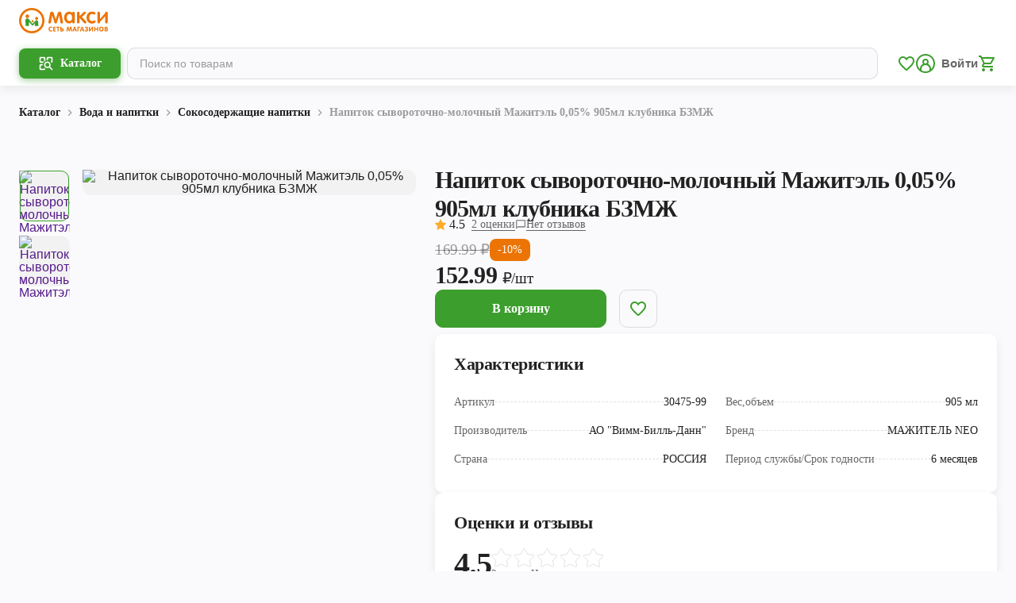

--- FILE ---
content_type: text/html; charset=utf-8
request_url: https://maxi-retail.ru/cherepovec/catalog/276/4937
body_size: 33553
content:
<!DOCTYPE html><html><head><meta charSet="utf-8"/><meta name="viewport" content="width=device-width"/><meta property="og:image:alt" content="maxi-retail logo"/><meta property="og:image:width" content="1200"/><meta property="og:image:height" content="600"/><title>Напиток сывороточно-молочный Мажитэль 0,05% 905мл клубника БЗМЖ</title><meta name="robots" content="index,follow"/><meta name="googlebot" content="index,follow"/><meta property="og:title" content="Напиток сывороточно-молочный Мажитэль 0,05% 905мл клубника БЗМЖ"/><meta property="og:url" content="https://maxi-retail.ru/catalog/276/4937"/><meta property="og:image" content="https://maxi.today/api/imageResources/DELIVERY_IMAGE/2a886c59-9480-4b5f-849a-7f68d3d75733.jpg"/><meta property="og:image" content="https://maxi.today/api/imageResources/DELIVERY_IMAGE/b9a5e468-a2af-4cb8-be8b-dc327f5da511.jpg"/><meta property="og:site_name" content="Напиток сывороточно-молочный Мажитэль 0,05% 905мл клубника БЗМЖ | Торговая сеть Макси"/><link rel="canonical" href="https://maxi-retail.ru/catalog/276/4937"/><meta name="next-head-count" content="14"/><link rel="icon" type="image/png" sizes="48x48" href="/icons/favicon-48x48.png"/><link rel="icon" type="image/png" sizes="32x32" href="/icons/favicon-32x32.png"/><link rel="icon" type="image/png" sizes="16x16" href="/icons/favicon-16x16.png"/><link rel="icon" type="image/svg+xml" href="/icons/favicon.svg"/><link rel="icon" type="image/x-icon" href="/icons/favicon.ico"/><link rel="shortcut icon" type="image/x-icon" href="/icons/favicon.ico"/><meta name="theme-color" content="#ffffff"/><meta property="og:site_name" content="Макси"/><meta name="apple-itunes-app" content="app-id=1097730072, app-argument=https://redirect.appmetrica.yandex.com/serve/27834671328953164?utm_source=site&amp;utm_medium=smart-banner&amp;utm_campaign=prod-mp"/><script>
              (function(w,d,s,l,i){w[l]=w[l]||[];w[l].push({'gtm.start':
              new Date().getTime(),event:'gtm.js'});var f=d.getElementsByTagName(s)[0],
              j=d.createElement(s),dl=l!='dataLayer'?'&l='+l:'';j.async=true;j.src=
              'https://www.googletagmanager.com/gtm.js?id='+i+dl;f.parentNode.insertBefore(j,f);
              })(window,document,'script','dataLayer','GTM-W64BZVJ');
          </script><noscript>
            <iframe src="https://www.googletagmanager.com/ns.html?id=GTM-PSRBQ8B"
            height="0" width="0" style="display:none;visibility:hidden"></iframe> 
          </noscript><link rel="preload" href="/_next/static/css/a1fc71840b30da5c.css" as="style"/><link rel="stylesheet" href="/_next/static/css/a1fc71840b30da5c.css" data-n-g=""/><link rel="preload" href="/_next/static/css/f7479e23305d8adf.css" as="style"/><link rel="stylesheet" href="/_next/static/css/f7479e23305d8adf.css" data-n-p=""/><link rel="preload" href="/_next/static/css/2319a8a685e5f271.css" as="style"/><link rel="stylesheet" href="/_next/static/css/2319a8a685e5f271.css" data-n-p=""/><link rel="preload" href="/_next/static/css/7788858817a65d94.css" as="style"/><link rel="stylesheet" href="/_next/static/css/7788858817a65d94.css" data-n-p=""/><noscript data-n-css=""></noscript><script defer="" nomodule="" src="/_next/static/chunks/polyfills-42372ed130431b0a.js"></script><script src="/_next/static/chunks/webpack-9d301f8a11d058ae.js" defer=""></script><script src="/_next/static/chunks/framework-945b357d4a851f4b.js" defer=""></script><script src="/_next/static/chunks/main-be2072baf0dae7aa.js" defer=""></script><script src="/_next/static/chunks/pages/_app-97a372a0e5c478ae.js" defer=""></script><script src="/_next/static/chunks/8156-a89d021dd7866895.js" defer=""></script><script src="/_next/static/chunks/2181-7455d864b1952263.js" defer=""></script><script src="/_next/static/chunks/1786-0e1ce80209eb4d6b.js" defer=""></script><script src="/_next/static/chunks/3332-0b8f61d661291340.js" defer=""></script><script src="/_next/static/chunks/6488-53914a571518189f.js" defer=""></script><script src="/_next/static/chunks/9332-c2ce3def78ccfc70.js" defer=""></script><script src="/_next/static/chunks/9649-69105eccd5bf8840.js" defer=""></script><script src="/_next/static/chunks/6778-e50e31348a50b049.js" defer=""></script><script src="/_next/static/chunks/2251-09d1deb0b71de323.js" defer=""></script><script src="/_next/static/chunks/9553-1c3bdc33474c5874.js" defer=""></script><script src="/_next/static/chunks/6149-dd5950a1134363bc.js" defer=""></script><script src="/_next/static/chunks/pages/catalog/%5BcategoryId%5D/%5BproductId%5D-e4bf2bf7ee688aba.js" defer=""></script><script src="/_next/static/N3rjdsqllDk5v_9nPcnXO/_buildManifest.js" defer=""></script><script src="/_next/static/N3rjdsqllDk5v_9nPcnXO/_ssgManifest.js" defer=""></script><style data-styled="" data-styled-version="5.3.3">.hNQmZZ{font-family:Nunito;font-style:normal;-webkit-transition:0.2s all;transition:0.2s all;font-weight:bold;font-size:13px;line-height:16px;-webkit-letter-spacing:0px;-moz-letter-spacing:0px;-ms-letter-spacing:0px;letter-spacing:0px;color:#FFFFFF;}/*!sc*/
@media only screen and (min-width:992px){.hNQmZZ{font-size:14px;line-height:20px;-webkit-letter-spacing:0px;-moz-letter-spacing:0px;-ms-letter-spacing:0px;letter-spacing:0px;}}/*!sc*/
.hweIIw{font-family:Nunito;font-style:normal;-webkit-transition:0.2s all;transition:0.2s all;font-weight:bold;font-size:15px;line-height:18px;-webkit-letter-spacing:0px;-moz-letter-spacing:0px;-ms-letter-spacing:0px;letter-spacing:0px;color:rgba(0,0,0,0.87);}/*!sc*/
@media only screen and (min-width:992px){.hweIIw{font-size:16px;line-height:22px;-webkit-letter-spacing:0px;-moz-letter-spacing:0px;-ms-letter-spacing:0px;letter-spacing:0px;}}/*!sc*/
.lghJVM{font-family:Nunito;font-style:normal;-webkit-transition:0.2s all;transition:0.2s all;font-weight:normal;font-size:10px;line-height:12px;-webkit-letter-spacing:0px;-moz-letter-spacing:0px;-ms-letter-spacing:0px;letter-spacing:0px;color:rgba(0,0,0,0.38);}/*!sc*/
@media only screen and (min-width:992px){.lghJVM{font-size:12px;line-height:14px;-webkit-letter-spacing:0px;-moz-letter-spacing:0px;-ms-letter-spacing:0px;letter-spacing:0px;}}/*!sc*/
.gvZAPX{font-family:Nunito;font-style:normal;-webkit-transition:0.2s all;transition:0.2s all;font-weight:normal;font-size:9px;line-height:12px;-webkit-letter-spacing:0px;-moz-letter-spacing:0px;-ms-letter-spacing:0px;letter-spacing:0px;color:#FFFFFF;}/*!sc*/
@media only screen and (min-width:992px){.gvZAPX{font-size:10px;line-height:14px;-webkit-letter-spacing:0px;-moz-letter-spacing:0px;-ms-letter-spacing:0px;letter-spacing:0px;}}/*!sc*/
.eIXxjy{font-family:Nunito;font-style:normal;-webkit-transition:0.2s all;transition:0.2s all;font-weight:bold;font-size:15px;line-height:20px;-webkit-letter-spacing:-0.3px;-moz-letter-spacing:-0.3px;-ms-letter-spacing:-0.3px;letter-spacing:-0.3px;color:rgba(0,0,0,0.87);}/*!sc*/
@media only screen and (min-width:992px){.eIXxjy{font-size:18px;line-height:22px;-webkit-letter-spacing:-0.4px;-moz-letter-spacing:-0.4px;-ms-letter-spacing:-0.4px;letter-spacing:-0.4px;}}/*!sc*/
.jtYORM{font-family:Nunito;font-style:normal;-webkit-transition:0.2s all;transition:0.2s all;font-weight:normal;font-size:11px;line-height:14px;-webkit-letter-spacing:0px;-moz-letter-spacing:0px;-ms-letter-spacing:0px;letter-spacing:0px;color:rgba(0,0,0,0.87);}/*!sc*/
@media only screen and (min-width:992px){.jtYORM{font-size:13px;line-height:16px;-webkit-letter-spacing:0px;-moz-letter-spacing:0px;-ms-letter-spacing:0px;letter-spacing:0px;}}/*!sc*/
.bWjsLY{font-family:Nunito;font-style:normal;-webkit-transition:0.2s all;transition:0.2s all;font-weight:bold;font-size:14px;line-height:20px;-webkit-letter-spacing:0px;-moz-letter-spacing:0px;-ms-letter-spacing:0px;letter-spacing:0px;color:rgba(0,0,0,0.87);}/*!sc*/
@media only screen and (min-width:992px){.bWjsLY{font-size:16px;line-height:20px;-webkit-letter-spacing:0px;-moz-letter-spacing:0px;-ms-letter-spacing:0px;letter-spacing:0px;}}/*!sc*/
.emsqhQ{font-family:Nunito;font-style:normal;-webkit-transition:0.2s all;transition:0.2s all;font-weight:bold;font-size:13px;line-height:16px;-webkit-letter-spacing:0px;-moz-letter-spacing:0px;-ms-letter-spacing:0px;letter-spacing:0px;color:rgba(0,0,0,0.87);}/*!sc*/
@media only screen and (min-width:992px){.emsqhQ{font-size:14px;line-height:20px;-webkit-letter-spacing:0px;-moz-letter-spacing:0px;-ms-letter-spacing:0px;letter-spacing:0px;}}/*!sc*/
.gFVpGc{font-family:Nunito;font-style:normal;-webkit-transition:0.2s all;transition:0.2s all;font-weight:bold;font-size:13px;line-height:16px;-webkit-letter-spacing:0px;-moz-letter-spacing:0px;-ms-letter-spacing:0px;letter-spacing:0px;color:rgba(0,0,0,0.38);}/*!sc*/
@media only screen and (min-width:992px){.gFVpGc{font-size:14px;line-height:20px;-webkit-letter-spacing:0px;-moz-letter-spacing:0px;-ms-letter-spacing:0px;letter-spacing:0px;}}/*!sc*/
.dWQghV{font-family:Nunito;font-style:normal;-webkit-transition:0.2s all;transition:0.2s all;font-weight:bold;font-size:20px;line-height:24px;-webkit-letter-spacing:-0.4px;-moz-letter-spacing:-0.4px;-ms-letter-spacing:-0.4px;letter-spacing:-0.4px;color:rgba(0,0,0,0.87);}/*!sc*/
@media only screen and (min-width:992px){.dWQghV{font-size:30px;line-height:36px;-webkit-letter-spacing:-0.9px;-moz-letter-spacing:-0.9px;-ms-letter-spacing:-0.9px;letter-spacing:-0.9px;}}/*!sc*/
.fAJaya{font-family:Nunito;font-style:normal;-webkit-transition:0.2s all;transition:0.2s all;font-weight:normal;font-size:14px;line-height:20px;-webkit-letter-spacing:0px;-moz-letter-spacing:0px;-ms-letter-spacing:0px;letter-spacing:0px;color:rgba(0,0,0,0.87);}/*!sc*/
@media only screen and (min-width:992px){.fAJaya{font-size:16px;line-height:20px;-webkit-letter-spacing:0px;-moz-letter-spacing:0px;-ms-letter-spacing:0px;letter-spacing:0px;}}/*!sc*/
.iFTOPL{font-family:Nunito;font-style:normal;-webkit-transition:0.2s all;transition:0.2s all;font-weight:normal;font-size:13px;line-height:16px;-webkit-letter-spacing:0px;-moz-letter-spacing:0px;-ms-letter-spacing:0px;letter-spacing:0px;color:rgba(0,0,0,0.6);}/*!sc*/
@media only screen and (min-width:992px){.iFTOPL{font-size:14px;line-height:20px;-webkit-letter-spacing:0px;-moz-letter-spacing:0px;-ms-letter-spacing:0px;letter-spacing:0px;}}/*!sc*/
.jJjSCn{font-family:Nunito;font-style:normal;-webkit-transition:0.2s all;transition:0.2s all;font-weight:bold;font-size:17px;line-height:20px;-webkit-letter-spacing:-0.3px;-moz-letter-spacing:-0.3px;-ms-letter-spacing:-0.3px;letter-spacing:-0.3px;color:rgba(0,0,0,0.87);}/*!sc*/
@media only screen and (min-width:992px){.jJjSCn{font-size:22px;line-height:28px;-webkit-letter-spacing:-0.4px;-moz-letter-spacing:-0.4px;-ms-letter-spacing:-0.4px;letter-spacing:-0.4px;}}/*!sc*/
.fdJFhe{font-family:Nunito;font-style:normal;-webkit-transition:0.2s all;transition:0.2s all;font-weight:normal;font-size:13px;line-height:16px;-webkit-letter-spacing:0px;-moz-letter-spacing:0px;-ms-letter-spacing:0px;letter-spacing:0px;color:rgba(0,0,0,0.87);}/*!sc*/
@media only screen and (min-width:992px){.fdJFhe{font-size:14px;line-height:20px;-webkit-letter-spacing:0px;-moz-letter-spacing:0px;-ms-letter-spacing:0px;letter-spacing:0px;}}/*!sc*/
.iHRtMX{font-family:Nunito;font-style:normal;-webkit-transition:0.2s all;transition:0.2s all;font-weight:bold;font-size:22px;line-height:24px;-webkit-letter-spacing:-0.6px;-moz-letter-spacing:-0.6px;-ms-letter-spacing:-0.6px;letter-spacing:-0.6px;color:rgba(0,0,0,0.87);}/*!sc*/
@media only screen and (min-width:992px){.iHRtMX{font-size:40px;line-height:44px;-webkit-letter-spacing:-0.9px;-moz-letter-spacing:-0.9px;-ms-letter-spacing:-0.9px;letter-spacing:-0.9px;}}/*!sc*/
.cSDeHh{font-family:Nunito;font-style:normal;-webkit-transition:0.2s all;transition:0.2s all;font-weight:normal;font-size:11px;line-height:14px;-webkit-letter-spacing:0px;-moz-letter-spacing:0px;-ms-letter-spacing:0px;letter-spacing:0px;color:rgba(0,0,0,0.6);}/*!sc*/
@media only screen and (min-width:992px){.cSDeHh{font-size:13px;line-height:16px;-webkit-letter-spacing:0px;-moz-letter-spacing:0px;-ms-letter-spacing:0px;letter-spacing:0px;}}/*!sc*/
.hHNpkm{font-family:Nunito;font-style:normal;-webkit-transition:0.2s all;transition:0.2s all;font-weight:normal;font-size:15px;line-height:18px;-webkit-letter-spacing:0px;-moz-letter-spacing:0px;-ms-letter-spacing:0px;letter-spacing:0px;color:rgba(0,0,0,0.74);}/*!sc*/
@media only screen and (min-width:992px){.hHNpkm{font-size:16px;line-height:22px;-webkit-letter-spacing:0px;-moz-letter-spacing:0px;-ms-letter-spacing:0px;letter-spacing:0px;}}/*!sc*/
.eMtQdC{font-family:Nunito;font-style:normal;-webkit-transition:0.2s all;transition:0.2s all;font-weight:bold;font-size:10px;line-height:12px;-webkit-letter-spacing:0px;-moz-letter-spacing:0px;-ms-letter-spacing:0px;letter-spacing:0px;color:#FCAD2C;}/*!sc*/
@media only screen and (min-width:992px){.eMtQdC{font-size:12px;line-height:14px;-webkit-letter-spacing:0px;-moz-letter-spacing:0px;-ms-letter-spacing:0px;letter-spacing:0px;}}/*!sc*/
.furOqE{font-family:Nunito;font-style:normal;-webkit-transition:0.2s all;transition:0.2s all;font-weight:bold;font-size:16px;line-height:20px;-webkit-letter-spacing:-0.3px;-moz-letter-spacing:-0.3px;-ms-letter-spacing:-0.3px;letter-spacing:-0.3px;color:rgba(0,0,0,0.87);}/*!sc*/
@media only screen and (min-width:992px){.furOqE{font-size:19px;line-height:22px;-webkit-letter-spacing:-0.4px;-moz-letter-spacing:-0.4px;-ms-letter-spacing:-0.4px;letter-spacing:-0.4px;}}/*!sc*/
data-styled.g3[id="sc-bdvvtL"]{content:"hNQmZZ,hweIIw,lghJVM,gvZAPX,eIXxjy,jtYORM,bWjsLY,emsqhQ,gFVpGc,dWQghV,fAJaya,iFTOPL,jJjSCn,fdJFhe,iHRtMX,cSDeHh,hHNpkm,eMtQdC,furOqE,"}/*!sc*/
.kOtvny{width:100%;max-width:1280px;padding:0 16px;margin:0 auto;}/*!sc*/
@media only screen and (min-width:768px){.kOtvny{padding:0 24px;}}/*!sc*/
data-styled.g30[id="sc-bBHxTw"]{content:"kOtvny,"}/*!sc*/
.drwaOh{display:-webkit-box;display:-webkit-flex;display:-ms-flexbox;display:flex;-webkit-align-items:center;-webkit-box-align:center;-ms-flex-align:center;align-items:center;}/*!sc*/
data-styled.g59[id="sc-gSQFLo"]{content:"drwaOh,"}/*!sc*/
.kuLBNh{padding:3px 6px;display:-webkit-box;display:-webkit-flex;display:-ms-flexbox;display:flex;-webkit-align-items:center;-webkit-box-align:center;-ms-flex-align:center;align-items:center;border-radius:5px;background:#EC7404;padding:1px 4px;}/*!sc*/
@media only screen and (min-width:992px){.kuLBNh{padding:4px 10px;border-radius:8px;}.kuLBNh span{font-size:14px;line-height:20px;-webkit-letter-spacing:0px;-moz-letter-spacing:0px;-ms-letter-spacing:0px;letter-spacing:0px;}}/*!sc*/
.gJsmmo{padding:3px 6px;display:-webkit-box;display:-webkit-flex;display:-ms-flexbox;display:flex;-webkit-align-items:center;-webkit-box-align:center;-ms-flex-align:center;align-items:center;border-radius:5px;background:#EC7404;padding:1px 4px;}/*!sc*/
data-styled.g60[id="sc-lbhJGD"]{content:"kuLBNh,gJsmmo,"}/*!sc*/
.eacKZD{font-family:'Nunito';font-style:normal;display:-webkit-box;display:-webkit-flex;display:-ms-flexbox;display:flex;-webkit-flex-direction:column;-ms-flex-direction:column;flex-direction:column;}/*!sc*/
data-styled.g61[id="sc-iNGGcK"]{content:"eacKZD,"}/*!sc*/
.cFPxtS{display:-webkit-box;display:-webkit-flex;display:-ms-flexbox;display:flex;-webkit-flex-direction:row;-ms-flex-direction:row;flex-direction:row;-webkit-align-items:center;-webkit-box-align:center;-ms-flex-align:center;align-items:center;gap:4px;}/*!sc*/
.cFPxtS > span:first-child{-webkit-text-decoration-line:line-through;text-decoration-line:line-through;}/*!sc*/
@media only screen and (min-width:992px){.cFPxtS{gap:8px;}.cFPxtS > span:nth-child(1){font-size:18px;line-height:22px;-webkit-letter-spacing:-0.4px;-moz-letter-spacing:-0.4px;-ms-letter-spacing:-0.4px;letter-spacing:-0.4px;}}/*!sc*/
.gIrJgr{display:-webkit-box;display:-webkit-flex;display:-ms-flexbox;display:flex;-webkit-flex-direction:row;-ms-flex-direction:row;flex-direction:row;-webkit-align-items:center;-webkit-box-align:center;-ms-flex-align:center;align-items:center;gap:4px;}/*!sc*/
.gIrJgr > span:first-child{-webkit-text-decoration-line:line-through;text-decoration-line:line-through;}/*!sc*/
@media only screen and (min-width:992px){.gIrJgr{gap:8px;}.gIrJgr > span:nth-child(1){font-size:19px;line-height:22px;-webkit-letter-spacing:-0.4px;-moz-letter-spacing:-0.4px;-ms-letter-spacing:-0.4px;letter-spacing:-0.4px;}}/*!sc*/
.bdjJyn{display:-webkit-box;display:-webkit-flex;display:-ms-flexbox;display:flex;-webkit-flex-direction:row;-ms-flex-direction:row;flex-direction:row;-webkit-align-items:center;-webkit-box-align:center;-ms-flex-align:center;align-items:center;gap:4px;}/*!sc*/
.bdjJyn > span:first-child{-webkit-text-decoration-line:line-through;text-decoration-line:line-through;}/*!sc*/
data-styled.g62[id="sc-jeraig"]{content:"cFPxtS,gIrJgr,bdjJyn,"}/*!sc*/
.fKjKdJ{display:-webkit-box;display:-webkit-flex;display:-ms-flexbox;display:flex;-webkit-align-items:flex-end;-webkit-box-align:flex-end;-ms-flex-align:flex-end;align-items:flex-end;}/*!sc*/
.fKjKdJ span:last-child{margin-bottom:1px;}/*!sc*/
@media only screen and (min-width:992px){.fKjKdJ > span:nth-child(1){font-size:24px;line-height:30px;-webkit-letter-spacing:-0.4px;-moz-letter-spacing:-0.4px;-ms-letter-spacing:-0.4px;letter-spacing:-0.4px;}.fKjKdJ > span:last-child{font-size:18px;line-height:22px;-webkit-letter-spacing:-0.4px;-moz-letter-spacing:-0.4px;-ms-letter-spacing:-0.4px;letter-spacing:-0.4px;margin-bottom:3px;}}/*!sc*/
.ejKykO{display:-webkit-box;display:-webkit-flex;display:-ms-flexbox;display:flex;-webkit-align-items:flex-end;-webkit-box-align:flex-end;-ms-flex-align:flex-end;align-items:flex-end;}/*!sc*/
.ejKykO span:last-child{margin-bottom:1px;}/*!sc*/
@media only screen and (min-width:992px){.ejKykO > span:nth-child(1){font-size:30px;line-height:36px;-webkit-letter-spacing:-0.9px;-moz-letter-spacing:-0.9px;-ms-letter-spacing:-0.9px;letter-spacing:-0.9px;}.ejKykO > span:last-child{font-size:19px;line-height:22px;-webkit-letter-spacing:-0.4px;-moz-letter-spacing:-0.4px;-ms-letter-spacing:-0.4px;letter-spacing:-0.4px;margin-bottom:3px;}}/*!sc*/
.OGoAK{display:-webkit-box;display:-webkit-flex;display:-ms-flexbox;display:flex;-webkit-align-items:flex-end;-webkit-box-align:flex-end;-ms-flex-align:flex-end;align-items:flex-end;}/*!sc*/
.OGoAK span:last-child{margin-bottom:1px;}/*!sc*/
data-styled.g63[id="sc-eJwWfJ"]{content:"fKjKdJ,ejKykO,OGoAK,"}/*!sc*/
.cBtokM{display:-webkit-box;display:-webkit-flex;display:-ms-flexbox;display:flex;-webkit-align-items:center;-webkit-box-align:center;-ms-flex-align:center;align-items:center;-webkit-box-pack:center;-webkit-justify-content:center;-ms-flex-pack:center;justify-content:center;border:1px solid transparent;outline:none;-webkit-transition:0.2s all;transition:0.2s all;padding:13px 24px;border-radius:10px;background-color:#3C9E2D;border-color:#3C9E2D;}/*!sc*/
@media (hover:hover){.cBtokM:hover{cursor:pointer;}}/*!sc*/
.cBtokM .caption{color:#FFFFFF;}/*!sc*/
.cBtokM .content{color:#FFFFFF;}/*!sc*/
.cBtokM:disabled{background-color:rgba(0,0,0,0.12);border-color:transparent;}/*!sc*/
.cBtokM:disabled .caption{color:rgba(0,0,0,0.38);}/*!sc*/
.cBtokM:disabled .content{color:rgba(0,0,0,0.38);}/*!sc*/
@media (hover:hover){.cBtokM:disabled:hover{background-color:rgba(0,0,0,0.12);border-color:transparent;}}/*!sc*/
@media (hover:hover){.cBtokM:hover{background-color:#46AD35;border-color:#46AD35;}}/*!sc*/
.ikvpcx{display:-webkit-box;display:-webkit-flex;display:-ms-flexbox;display:flex;-webkit-align-items:center;-webkit-box-align:center;-ms-flex-align:center;align-items:center;-webkit-box-pack:center;-webkit-justify-content:center;-ms-flex-pack:center;justify-content:center;border:1px solid transparent;outline:none;-webkit-transition:0.2s all;transition:0.2s all;padding:7.2px 16px;border-radius:10px;background-color:#3C9E2D;border-color:#3C9E2D;}/*!sc*/
@media (hover:hover){.ikvpcx:hover{cursor:pointer;}}/*!sc*/
@media only screen and (min-width:992px){.ikvpcx{padding:8.2px 24px;}}/*!sc*/
.ikvpcx .caption{color:#FFFFFF;}/*!sc*/
.ikvpcx .content{color:#FFFFFF;}/*!sc*/
.ikvpcx:disabled{background-color:rgba(0,0,0,0.12);border-color:transparent;}/*!sc*/
.ikvpcx:disabled .caption{color:rgba(0,0,0,0.38);}/*!sc*/
.ikvpcx:disabled .content{color:rgba(0,0,0,0.38);}/*!sc*/
@media (hover:hover){.ikvpcx:disabled:hover{background-color:rgba(0,0,0,0.12);border-color:transparent;}}/*!sc*/
@media (hover:hover){.ikvpcx:hover{background-color:#46AD35;border-color:#46AD35;}}/*!sc*/
.iazSeV{display:-webkit-box;display:-webkit-flex;display:-ms-flexbox;display:flex;-webkit-align-items:center;-webkit-box-align:center;-ms-flex-align:center;align-items:center;-webkit-box-pack:center;-webkit-justify-content:center;-ms-flex-pack:center;justify-content:center;border:1px solid transparent;outline:none;-webkit-transition:0.2s all;transition:0.2s all;padding:13px 24px;border-radius:10px;background-color:transparent;border-color:rgba(0,0,0,0.12);}/*!sc*/
@media (hover:hover){.iazSeV:hover{cursor:pointer;}}/*!sc*/
.iazSeV .caption{color:#3C9E2D;}/*!sc*/
.iazSeV .content{color:#3C9E2D;}/*!sc*/
.iazSeV:disabled{background-color:transparent;}/*!sc*/
.iazSeV:disabled .caption{color:rgba(0,0,0,0.38);}/*!sc*/
.iazSeV:disabled .content{color:rgba(0,0,0,0.38);}/*!sc*/
@media (hover:hover){.iazSeV:disabled:hover{background-color:transparent;border-color:rgba(0,0,0,0.12);}.iazSeV:disabled:hover .caption{color:rgba(0,0,0,0.38);}.iazSeV:disabled:hover .content{color:rgba(0,0,0,0.38);}}/*!sc*/
@media (hover:hover){.iazSeV:hover{background-color:#46AD35;border-color:#46AD35;}.iazSeV:hover .caption{color:#FFFFFF;}.iazSeV:hover .content{color:#FFFFFF;}}/*!sc*/
data-styled.g72[id="sc-fWCJzd"]{content:"cBtokM,ikvpcx,iazSeV,"}/*!sc*/
</style></head><body><div id="__next"><div></div><div class="Layout_pageWrapper__SFNIw"><header class="Header_header__MwWvM"><div class="Header_wrapper__PJAKW Header_address__xpN6x"><div class="Header_container__Aasa1"><a class="Header_logo__V9h3K" href="/cherepovec"><svg xmlns="http://www.w3.org/2000/svg" fill="none" viewBox="0 0 84 24" width="140" height="40"><g><path d="M83.7818 13.1016C83.7818 14.163 83.3717 14.692 82.5415 14.692C81.7048 14.692 81.2864 14.1695 81.2864 13.1164V7.94065L76.4564 13.2769C76.3678 14.2252 75.9577 14.692 75.2407 14.692C74.404 14.692 73.9856 14.1614 73.9856 13.1016V5.1546C73.9856 4.09324 74.404 3.56421 75.2407 3.56421C76.061 3.56421 76.481 4.09488 76.481 5.1546V10.5383L81.27 5.03339C81.3914 4.0523 81.818 3.56257 82.5661 3.56257C83.3799 3.56257 83.7818 4.08505 83.7818 5.13003V13.1016ZM68.9555 3.47412C69.6872 3.47412 70.3648 3.59533 70.9915 3.83609C71.8282 4.15712 72.2466 4.61573 72.2466 5.21028C72.2466 5.91785 71.9168 6.27164 71.2491 6.27164C70.9587 6.27164 70.6207 6.18319 70.2516 6.0063C69.8808 5.8376 69.4624 5.74915 68.9965 5.74915C68.1434 5.74915 67.4757 6.11112 66.9753 6.82524C66.5405 7.45256 66.3239 8.20762 66.3239 9.10027C66.3239 10.0568 66.5339 10.8282 66.9605 11.431C67.4428 12.1222 68.1352 12.4678 69.0539 12.4678C69.3919 12.4678 69.8185 12.363 70.3582 12.1549C70.8898 11.9535 71.2114 11.8503 71.3328 11.8503C71.6379 11.8503 71.8889 11.9551 72.0727 12.1549C72.2581 12.3646 72.3467 12.6217 72.3467 12.9264C72.3467 13.6258 71.7347 14.1646 70.5108 14.5413C70.0203 14.6855 69.4805 14.7575 68.9014 14.7575C67.3001 14.7575 66.0352 14.2023 65.1017 13.1016C64.2157 12.0649 63.7662 10.7398 63.7662 9.11502C63.7662 7.52462 64.2256 6.19793 65.1509 5.15296C66.1139 4.03756 67.3854 3.47412 68.9555 3.47412ZM63.6267 13.7044C63.6267 13.9943 63.5135 14.2269 63.2888 14.4201C63.064 14.6052 62.7982 14.6937 62.4914 14.6937C62.0403 14.6937 61.6055 14.4611 61.1953 14.0025L57.2595 9.57526V13.0623C57.2595 14.1548 56.8411 14.6937 56.0044 14.6937C55.1759 14.6937 54.7641 14.1548 54.7641 13.0623V5.16934C54.7641 4.09324 55.1742 3.56257 56.0044 3.56257C56.8411 3.56257 57.2595 4.10143 57.2595 5.19391V7.70152L60.8492 4.14893C61.2511 3.75584 61.6547 3.56257 62.0485 3.56257C62.3536 3.56257 62.6112 3.65101 62.8212 3.84428C63.023 4.03756 63.1264 4.28651 63.1264 4.59116C63.1264 4.96133 62.9246 5.32985 62.5308 5.7082L59.4153 8.58598L63.1264 12.4678C63.4578 12.8117 63.6267 13.2228 63.6267 13.7044ZM47.6323 5.81303C46.7628 5.81303 46.1114 6.175 45.6767 6.89731C45.3059 7.50824 45.1139 8.26331 45.1139 9.17889C45.1139 10.0224 45.3157 10.7382 45.6931 11.3327C46.1607 12.0321 46.7956 12.3859 47.5929 12.3859C48.4706 12.3859 49.1384 12.0403 49.5896 11.3573C49.9767 10.7709 50.1687 10.024 50.1687 9.09864C50.1687 8.1978 49.9833 7.45092 49.606 6.85636C49.1531 6.15862 48.4936 5.81303 47.6323 5.81303ZM52.6378 13.0607C52.6378 14.1532 52.2359 14.692 51.4221 14.692C50.9152 14.692 50.5936 14.4758 50.4394 14.0418C50.4066 13.8649 50.3344 13.6241 50.2458 13.3178H50.2048C49.4796 14.2334 48.5625 14.692 47.4518 14.692C46.7677 14.692 46.1393 14.5626 45.552 14.2989C44.5381 13.8321 43.7735 13.118 43.2584 12.1533C42.776 11.2688 42.5414 10.2402 42.5414 9.07571C42.5414 7.94229 42.7908 6.91369 43.2978 5.99811C43.8293 5.03339 44.5939 4.32582 45.5914 3.87704C46.1787 3.6117 46.7742 3.47576 47.3862 3.47576C48.5051 3.47576 49.4468 3.91799 50.2196 4.79426H50.2442V4.77788C50.2852 4.62556 50.341 4.45686 50.4214 4.25539C50.5903 3.7886 50.9283 3.56421 51.4189 3.56421C52.2326 3.56421 52.6346 4.09488 52.6346 5.17098V13.0607H52.6378ZM41.5538 13.6405C41.5538 13.9861 41.4324 14.2596 41.1912 14.4594C40.9582 14.6527 40.6596 14.7575 40.3135 14.7575C39.6211 14.7575 39.2028 14.3235 39.0584 13.4636L38.0199 7.10696C37.9953 7.13153 37.2635 9.31647 35.8231 13.6569C35.5901 14.3874 35.1865 14.7575 34.632 14.7575C34.0692 14.7575 33.6739 14.3874 33.4327 13.6569L31.2753 7.10696C31.2506 7.13153 30.8963 9.26079 30.2203 13.48C30.0842 14.3317 29.6642 14.7575 28.9653 14.7575C28.6191 14.7575 28.3205 14.6527 28.0793 14.4594C27.8463 14.258 27.7249 13.9927 27.7249 13.6552C27.7249 13.4063 27.8135 12.8281 27.9825 11.9191L29.3262 4.93512C29.4952 4.01954 30.0349 3.56093 30.9439 3.56093C31.838 3.56093 32.4171 3.96221 32.6829 4.76642L34.591 10.689H34.6631L36.6024 4.77461C36.8681 3.96221 37.4473 3.56093 38.3414 3.56093C39.2438 3.56093 39.7819 4.01954 39.9591 4.92693L41.2946 11.9027C41.4652 12.8117 41.5538 13.3915 41.5538 13.6405Z"></path><path d="M30.0677 22.3292C29.3984 22.3292 28.8651 22.1065 28.4681 21.661C28.0859 21.2351 27.8955 20.6848 27.8955 20.0083C27.8955 19.3483 28.0924 18.7979 28.4862 18.3557C28.8914 17.8971 29.423 17.6694 30.0809 17.6694C30.3171 17.6694 30.5402 17.7022 30.7502 17.7661C31.0144 17.848 31.2014 17.9626 31.3162 18.1133C31.3802 18.1985 31.413 18.2853 31.413 18.3737C31.413 18.49 31.3704 18.5948 31.2851 18.6866C31.1998 18.7783 31.098 18.8225 30.9816 18.8225C30.8716 18.8225 30.7404 18.793 30.5862 18.7308C30.4319 18.6702 30.2662 18.6391 30.0874 18.6391C29.7232 18.6391 29.4427 18.7848 29.2474 19.0764C29.0768 19.3286 28.9915 19.6464 28.9915 20.0296C28.9915 20.4063 29.0834 20.7143 29.2655 20.9518C29.464 21.2187 29.7478 21.353 30.1169 21.353C30.2794 21.353 30.4598 21.317 30.6584 21.2433C30.8569 21.1696 30.9914 21.1336 31.0603 21.1336C31.1735 21.1336 31.2703 21.1794 31.3491 21.2712C31.4294 21.3629 31.4688 21.4644 31.4688 21.5774C31.4688 21.6757 31.436 21.7691 31.372 21.8575C31.1423 22.1736 30.7092 22.3292 30.0677 22.3292Z"></path><path d="M34.0184 17.7856C34.4974 17.7856 34.737 17.9445 34.737 18.259C34.737 18.5702 34.4974 18.7258 34.0184 18.7258H33.1915V19.5153H33.9035C34.3826 19.5153 34.6221 19.6692 34.6221 19.9804C34.6221 20.2916 34.3826 20.4456 33.9035 20.4456H33.1915V21.2907H34.0495C34.5286 21.2907 34.7681 21.4447 34.7681 21.7559C34.7681 22.0655 34.5286 22.2211 34.0495 22.2211H32.8683C32.614 22.2211 32.4352 22.1768 32.3335 22.09C32.2317 22.0032 32.1809 21.8345 32.1809 21.5823V18.4981C32.1809 18.2344 32.2317 18.0493 32.3335 17.9445C32.4352 17.8397 32.6173 17.7856 32.8798 17.7856H34.0184Z"></path><path d="M36.3234 18.7274C35.9575 18.7274 35.7311 18.7176 35.6425 18.6963C35.3702 18.639 35.2357 18.4932 35.2357 18.259C35.2357 17.9429 35.4752 17.7856 35.9542 17.7856H37.713C38.1904 17.7856 38.43 17.9445 38.43 18.259C38.43 18.4932 38.2938 18.639 38.0231 18.6963C37.9345 18.7176 37.7064 18.7274 37.3422 18.7274V21.5528C37.3422 22.0294 37.1732 22.2686 36.8369 22.2686C36.4973 22.2686 36.3267 22.0311 36.3267 21.5528V18.7274H36.3234Z"></path><path d="M40.0444 19.2075H40.7252C41.2076 19.2075 41.5849 19.3386 41.8589 19.599C42.1329 19.8594 42.2691 20.2312 42.2691 20.7128C42.2691 21.191 42.1165 21.5645 41.813 21.8363C41.5209 22.0919 41.1321 22.2196 40.6448 22.2196H39.7327C39.4685 22.2196 39.2864 22.1672 39.1863 22.0607C39.0846 21.9559 39.0338 21.7725 39.0338 21.5071V18.4459C39.0338 17.9676 39.2027 17.7285 39.5391 17.7285C39.8754 17.7285 40.0444 17.9676 40.0444 18.4459V19.2075ZM40.0444 20.1248V21.2909H40.4824C40.9451 21.2909 41.1764 21.0977 41.1764 20.7128C41.1764 20.3197 40.9451 20.1248 40.4824 20.1248H40.0444Z"></path><path d="M47.4518 20.8172H47.4764L48.0621 18.3276C48.1031 18.1524 48.1884 18.0099 48.3197 17.8985C48.4509 17.7871 48.6068 17.7314 48.7856 17.7314C48.989 17.7314 49.1629 17.797 49.309 17.9264C49.455 18.0557 49.5436 18.2212 49.5764 18.4243L50.0636 21.4495C50.0883 21.5985 50.0997 21.7099 50.0997 21.7869C50.0997 22.1079 49.9488 22.2684 49.6453 22.2684C49.4681 22.2684 49.3369 22.1996 49.2565 22.0637C49.199 21.9752 49.1547 21.8278 49.1236 21.6247L48.7397 19.2006L48.7233 19.2023L48.1507 21.4429C48.09 21.6706 48.0211 21.836 47.944 21.9359C47.8308 22.0768 47.6716 22.1472 47.4633 22.1472C47.2565 22.1472 47.0958 22.0768 46.9826 21.9359C46.9054 21.8393 46.8382 21.6755 46.7758 21.4429L46.1983 19.2023H46.1885L45.8112 21.6263C45.78 21.8344 45.734 21.9834 45.6783 22.0719C45.5929 22.2029 45.4617 22.27 45.2829 22.27C44.9777 22.27 44.8251 22.1095 44.8251 21.7885C44.8251 21.741 44.8399 21.628 44.8678 21.4511L45.3551 18.4259C45.3862 18.2228 45.4748 18.0574 45.6192 17.928C45.7636 17.7986 45.9358 17.7331 46.1376 17.7331C46.3197 17.7331 46.4756 17.7871 46.6019 17.8969C46.7299 18.0066 46.8169 18.1507 46.8611 18.3293L47.4518 20.8172Z"></path><path d="M52.5558 17.7251C52.9167 17.7251 53.1661 17.9184 53.3039 18.3082L54.4228 21.4922C54.472 21.6298 54.4967 21.7347 54.4967 21.8084C54.4967 21.9459 54.4491 22.0573 54.3506 22.1425C54.2538 22.2277 54.1357 22.2686 53.9979 22.2686C53.7436 22.2686 53.5648 22.1097 53.4631 21.792L53.299 21.2728H51.7289L51.5468 21.828C51.45 22.1212 51.2876 22.2686 51.0596 22.2686C50.9168 22.2686 50.802 22.226 50.7117 22.1392C50.6232 22.0524 50.5789 21.9378 50.5789 21.7953C50.5789 21.6904 50.5953 21.5938 50.6281 21.5037L51.7831 18.3803C51.9455 17.9429 52.2031 17.7251 52.5558 17.7251ZM52.5246 18.8241L52.0193 20.3785H53.0234L52.5361 18.8241H52.5246Z"></path><path d="M55.1332 21.5528V18.4965C55.1332 18.2328 55.184 18.0493 55.2858 17.9445C55.3875 17.8397 55.5696 17.7856 55.8321 17.7856H56.969C57.4481 17.7856 57.6876 17.9445 57.6876 18.259C57.6876 18.5702 57.4481 18.7258 56.969 18.7258H56.1422V21.5512C56.1422 22.0278 55.9732 22.2669 55.6369 22.2669C55.3022 22.2685 55.1332 22.0294 55.1332 21.5528Z"></path><path d="M59.6104 17.7251C59.9714 17.7251 60.2207 17.9184 60.3586 18.3082L61.4775 21.4922C61.5267 21.6298 61.5513 21.7347 61.5513 21.8084C61.5513 21.9459 61.5037 22.0573 61.4053 22.1425C61.3085 22.2277 61.1904 22.2686 61.0525 22.2686C60.7982 22.2686 60.6194 22.1097 60.5177 21.792L60.3536 21.2728H58.7836L58.6014 21.828C58.5047 22.1212 58.3422 22.2686 58.1142 22.2686C57.9715 22.2686 57.8566 22.226 57.7664 22.1392C57.6778 22.0524 57.6335 21.9378 57.6335 21.7953C57.6335 21.6904 57.6499 21.5938 57.6827 21.5037L58.8377 18.3803C58.9985 17.9429 59.2561 17.7251 59.6104 17.7251ZM59.5793 18.8241L59.0739 20.3785H60.078L59.5907 18.8241H59.5793Z"></path><path d="M64.5553 19.8476V19.8656C65.0295 20.0556 65.2674 20.393 65.2674 20.8779C65.2674 21.8033 64.6849 22.2668 63.5201 22.2668C63.1509 22.2668 62.8392 22.2242 62.5833 22.1407C62.2059 22.0162 62.0173 21.8082 62.0173 21.5183C62.0173 21.2644 62.1584 21.1366 62.4373 21.1366C62.5538 21.1366 62.6735 21.1612 62.79 21.2071C62.9639 21.2775 63.0738 21.3201 63.1181 21.3316C63.2116 21.3561 63.3511 21.3676 63.5365 21.3676C63.9877 21.3676 64.2124 21.194 64.2124 20.8484C64.2124 20.6993 64.1599 20.5716 64.0533 20.4668C63.9729 20.3816 63.8548 20.3324 63.7006 20.3161C63.6645 20.3128 63.5348 20.3095 63.3117 20.3095C62.8901 20.3095 62.6784 20.1687 62.6784 19.8902C62.6784 19.7641 62.7375 19.6625 62.8556 19.5807C62.9442 19.5201 63.0623 19.484 63.2084 19.4709C63.2363 19.4676 63.3626 19.4644 63.5857 19.4644C63.7399 19.4644 63.8679 19.4349 63.9696 19.3743C64.0943 19.2973 64.1583 19.1892 64.1583 19.0483C64.1583 18.7306 63.9549 18.5717 63.5496 18.5717C63.4233 18.5717 63.2609 18.5979 63.0607 18.6536C62.8606 18.7077 62.708 18.7355 62.6063 18.7355C62.3257 18.7355 62.1863 18.6077 62.1863 18.3522C62.1863 18.2671 62.224 18.1835 62.3027 18.1033C62.5423 17.851 62.9656 17.7266 63.5742 17.7266C64.6291 17.7266 65.1574 18.1328 65.1574 18.9468C65.1574 19.3759 64.9573 19.674 64.5553 19.8476Z"></path><path d="M68.962 19.5167L67.1311 21.9343C66.9605 22.157 66.7669 22.2684 66.547 22.2684C66.2435 22.2684 66.0909 22.0686 66.0909 21.6689V18.4472C66.0909 17.9706 66.2599 17.7314 66.5963 17.7314C66.9326 17.7314 67.1016 17.9706 67.1016 18.4488V20.5257L68.9686 18.0607C69.1343 17.8412 69.3131 17.7331 69.5035 17.7331C69.8152 17.7331 69.9727 17.9591 69.9727 18.4128V21.5559C69.9727 22.0325 69.8037 22.2717 69.4674 22.2717C69.131 22.2717 68.962 22.0342 68.962 21.5559V19.5167Z"></path><path d="M72.0004 20.4225V21.5526C72.0004 22.0293 71.8314 22.2684 71.4951 22.2684C71.1571 22.2684 70.9898 22.0309 70.9898 21.5526V18.4472C70.9898 17.9706 71.1588 17.7314 71.4951 17.7314C71.8314 17.7314 72.0004 17.9706 72.0004 18.4488V19.4938H73.8625V18.4488C73.8625 17.9706 74.0315 17.7314 74.3679 17.7314C74.7058 17.7314 74.8732 17.9706 74.8732 18.4472V21.5526C74.8732 22.0293 74.7042 22.2684 74.3679 22.2684C74.0315 22.2684 73.8625 22.0293 73.8625 21.5526V20.4225H72.0004Z"></path><path d="M75.6755 20.0065C75.6755 19.3431 75.8625 18.8043 76.2349 18.3866C76.6205 17.9493 77.1422 17.7314 77.7984 17.7314C78.4596 17.7314 78.983 17.9476 79.3685 18.38C79.7409 18.7961 79.928 19.3382 79.928 20.0065C79.928 20.6698 79.7409 21.2103 79.3685 21.6263C78.9797 22.0555 78.4563 22.27 77.7984 22.27C77.1422 22.27 76.6205 22.0538 76.2349 21.6214C75.8625 21.207 75.6755 20.6682 75.6755 20.0065ZM76.7468 20.0179C76.7468 20.3816 76.8288 20.6829 76.9962 20.9204C77.1832 21.1989 77.4506 21.3381 77.7984 21.3381C78.1479 21.3381 78.417 21.2005 78.6073 20.927C78.773 20.6846 78.8566 20.3816 78.8566 20.0179C78.8566 19.6412 78.7779 19.3333 78.6204 19.0909C78.4284 18.8043 78.1561 18.6601 77.7984 18.6601C77.4424 18.6601 77.1701 18.8043 76.9831 19.0909C76.8256 19.3333 76.7468 19.6412 76.7468 20.0179Z"></path><path d="M81.4193 22.2196C81.165 22.2196 80.9862 22.1754 80.8845 22.0886C80.7827 22.0017 80.7319 21.833 80.7319 21.5808V18.4967C80.7319 18.233 80.7827 18.0479 80.8845 17.9431C80.9862 17.8382 81.1683 17.7842 81.4308 17.7842H82.2593C82.6596 17.7842 83.0008 17.8677 83.2814 18.0331C83.621 18.2313 83.7916 18.5163 83.7916 18.8898C83.7916 19.3713 83.6177 19.6972 83.2683 19.8676V19.8856C83.5275 19.9659 83.7145 20.0854 83.8277 20.241C83.9409 20.3966 83.9983 20.6112 83.9983 20.8814C83.9983 21.3302 83.8408 21.6725 83.5291 21.9068C83.2535 22.1131 82.8827 22.2163 82.4151 22.2163H81.4193V22.2196ZM81.7425 18.649V19.5171H82.1805C82.3791 19.5171 82.5201 19.4925 82.6005 19.4434C82.7137 19.3778 82.7712 19.2566 82.7712 19.0781C82.7712 18.7915 82.5743 18.6473 82.1805 18.6473H81.7425V18.649ZM81.7425 20.3065V21.3515H82.2478C82.4627 21.3515 82.6235 21.322 82.7285 21.2663C82.8663 21.1894 82.9352 21.0518 82.9352 20.8536C82.9352 20.6226 82.8696 20.4687 82.7351 20.3917C82.6383 20.3344 82.4693 20.3065 82.2298 20.3065H81.7425Z"></path></g><path d="M12.0209 22.9565C18.0826 22.9565 22.9966 18.0506 22.9966 11.999C22.9966 5.94734 18.0826 1.0415 12.0209 1.0415C5.9591 1.0415 1.04507 5.94734 1.04507 11.999C1.04507 18.0506 5.9591 22.9565 12.0209 22.9565Z" fill="white"></path><path d="M12.0209 24C5.39273 24 0 18.6163 0 11.9992C0 5.38211 5.39273 0 12.0209 0C18.649 0 24.0417 5.38211 24.0417 11.9992C24.0417 18.6163 18.649 24 12.0209 24ZM12.0209 2.08503C6.54445 2.08503 2.09016 6.53354 2.09016 11.9992C2.09016 17.4648 6.54445 21.9133 12.0209 21.9133C17.4973 21.9133 21.9516 17.4648 21.9516 11.9992C21.9516 6.53354 17.4956 2.08503 12.0209 2.08503Z" fill="#EB7405"></path><path d="M18.3504 17.1371L18.037 12.967C17.9829 12.2447 17.3808 11.6862 16.654 11.6862H16.4735C16.1864 11.6862 15.9305 11.7927 15.709 11.945C15.7024 11.9483 15.6959 11.9548 15.6893 11.9581C15.6335 11.9974 15.5728 12.0269 15.5236 12.0728C15.517 12.0793 15.5072 12.0809 15.5006 12.0891L12.664 15.0406L9.30398 10.6511C9.29578 10.6412 9.28429 10.6363 9.27609 10.6265C8.97257 10.2629 8.5214 10.0254 8.0046 10.0254H7.5846C6.62812 10.0254 5.87179 10.8378 5.94398 11.791L6.34429 17.1371H9.25968L9.56484 13.0604L12.1078 16.3837C12.2194 16.5278 12.3884 16.6179 12.5721 16.6277C12.5836 16.6294 12.5951 16.6294 12.6066 16.6294C12.7772 16.6294 12.9412 16.5606 13.0594 16.4361L14.9953 14.4231L14.7952 17.1371H18.3504Z" fill="#399E2C"></path><path d="M16.5736 11.3229C17.3601 11.3229 17.9976 10.6864 17.9976 9.90118C17.9976 9.116 17.3601 8.47949 16.5736 8.47949C15.7871 8.47949 15.1495 9.116 15.1495 9.90118C15.1495 10.6864 15.7871 11.3229 16.5736 11.3229Z" fill="#EB7405"></path><path d="M7.80282 9.63574C8.77079 9.63574 9.55501 8.85283 9.55501 7.88647C9.55501 6.92012 8.77079 6.13721 7.80282 6.13721C6.83485 6.13721 6.05063 6.92012 6.05063 7.88647C6.05063 8.85283 6.83485 9.63574 7.80282 9.63574Z" fill="#EB7405"></path><path d="M12.8051 13.5698C13.3687 13.5698 13.8255 13.1136 13.8255 12.551C13.8255 11.9883 13.3687 11.5322 12.8051 11.5322C12.2415 11.5322 11.7846 11.9883 11.7846 12.551C11.7846 13.1136 12.2415 13.5698 12.8051 13.5698Z" fill="#EB7405"></path></svg></a><nav class="Navigation_navigation__oP3Tz"><ul class="Navigation_list__4ZC2L"></ul></nav></div></div><div class="Header_wrapper__PJAKW"><div class="Header_container__Aasa1 Header_container_bar__Woal1"><div class="Tree_tree__8GJTw"><button class="Tree_btn__ZJFKi" disabled=""><span class="Tree_burger__QGWIc"><svg width="20" height="20" viewBox="0 0 20 20" fill="none" xmlns="http://www.w3.org/2000/svg"><path fill-rule="evenodd" clip-rule="evenodd" d="M3.33332 1.66669C2.41285 1.66669 1.66666 2.41288 1.66666 3.33335V7.50002C1.66666 8.4205 2.41285 9.16669 3.33332 9.16669H6.39468C6.97095 7.95361 7.95358 6.97098 9.16666 6.39471V3.33335C9.16666 2.41288 8.42046 1.66669 7.49999 1.66669H3.33332ZM3.33332 4.16669C3.33332 3.70645 3.70642 3.33335 4.16666 3.33335H6.66666C7.12689 3.33335 7.49999 3.70645 7.49999 4.16669V6.66669C7.49999 7.12692 7.12689 7.50002 6.66666 7.50002H4.16666C3.70642 7.50002 3.33332 7.12692 3.33332 6.66669V4.16669ZM11.6667 15.8334C12.5099 15.8334 13.2947 15.5829 13.9505 15.1522L16.8828 18.0845C17.2146 18.4163 17.7526 18.4163 18.0845 18.0845C18.4163 17.7527 18.4163 17.2147 18.0845 16.8828L15.1522 13.9506C15.5828 13.2947 15.8333 12.5099 15.8333 11.6667C15.8333 9.3655 13.9678 7.50002 11.6667 7.50002C9.36547 7.50002 7.49999 9.3655 7.49999 11.6667C7.49999 13.9679 9.36547 15.8334 11.6667 15.8334ZM11.6667 14.1667C13.0474 14.1667 14.1667 13.0474 14.1667 11.6667C14.1667 10.286 13.0474 9.16669 11.6667 9.16669C10.2859 9.16669 9.16666 10.286 9.16666 11.6667C9.16666 13.0474 10.2859 14.1667 11.6667 14.1667ZM10.8333 3.33335C10.8333 2.41288 11.5795 1.66669 12.5 1.66669H16.6667C17.5871 1.66669 18.3333 2.41288 18.3333 3.33335V7.50002C18.3333 8.33129 17.7248 9.02042 16.9288 9.14618C16.633 8.52968 16.232 7.97321 15.7491 7.50002H15.8333C16.2936 7.50002 16.6667 7.12692 16.6667 6.66669V4.16669C16.6667 3.70645 16.2936 3.33335 15.8333 3.33335H13.3333C12.8731 3.33335 12.5 3.70645 12.5 4.16669V5.89243C12.2278 5.8535 11.9496 5.83335 11.6667 5.83335C11.3837 5.83335 11.1055 5.8535 10.8333 5.89243V3.33335ZM9.14615 16.9289C8.52965 16.633 7.97318 16.2321 7.49999 15.7492V15.8334C7.49999 16.2936 7.12689 16.6667 6.66666 16.6667H4.16666C3.70642 16.6667 3.33332 16.2936 3.33332 15.8334V13.3334C3.33332 12.8731 3.70642 12.5 4.16666 12.5H5.8924C5.85347 12.2279 5.83332 11.9496 5.83332 11.6667C5.83332 11.3838 5.85347 11.1055 5.8924 10.8334H3.33332C2.41285 10.8334 1.66666 11.5795 1.66666 12.5V16.6667C1.66666 17.5872 2.41285 18.3334 3.33332 18.3334H7.49999C8.33126 18.3334 9.02039 17.7248 9.14615 16.9289Z"></path></svg></span><span color="white-hight" class="sc-bdvvtL hNQmZZ">Каталог</span></button></div><div class="Search_search__mLxj3"><form class="Control_form__pNCHl" id="newSearch"><input type="text" name="search" autoComplete="off" class="Control_control__hZXhn" placeholder="Поиск по товарам"/></form></div><div class="Header_bar__qzup0"><a class="Favorite_favorite__DHFPS" href="/cherepovec/favourites"><svg width="24" height="24" viewBox="0 0 24 24" fill="none" xmlns="http://www.w3.org/2000/svg"><path d="M2.69133 15.2811C1.04608 13.2001 -0.0820578 10.9619 0.00467644 8.32045L0.00479136 8.31695C0.0858961 5.97219 1.27251 3.71442 3.20158 2.36774C6.13237 0.329405 9.56857 0.749609 11.9993 2.44736C14.428 0.748479 17.8655 0.317916 20.8006 2.3696C22.7518 3.72652 23.9136 5.98473 23.9947 8.31541C24.0878 10.9502 22.9666 13.1835 21.3313 15.2592C19.3834 17.7317 17.0078 19.8118 14.7063 21.9423C13.1801 23.3543 10.8237 23.3558 9.29621 21.9256C7.01212 19.8111 4.62826 17.7311 2.69133 15.2811Z"></path><path fill-rule="evenodd" clip-rule="evenodd" d="M13.4492 20.3816L13.3492 20.4734C12.5895 21.1772 11.4199 21.1772 10.6602 20.4632L10.5503 20.3612C5.3023 15.5162 1.87362 12.3439 2.00357 8.38631C2.06355 6.6523 2.93321 4.98968 4.34267 4.01048C6.33787 2.62236 8.68732 2.77348 10.4752 3.83789C11.0521 4.18134 11.5705 4.61988 11.9997 5.13248C12.4287 4.62011 12.9469 4.18113 13.5235 3.83698C15.3115 2.76977 17.6613 2.61445 19.6568 4.01048C21.0662 4.98968 21.9359 6.6523 21.9959 8.38631C22.1353 12.3287 18.7235 15.4918 13.5095 20.3256L13.4492 20.3816Z"></path><path fill-rule="evenodd" clip-rule="evenodd" d="M12.0103 18.9876L12.0894 18.915C12.0906 18.9139 12.0917 18.9128 12.0929 18.9118C14.758 16.4409 16.794 14.5497 18.1738 12.8035C19.5245 11.0942 20.0435 9.76959 19.9971 8.45699L19.9971 8.45545C19.9578 7.31971 19.3813 6.25439 18.5157 5.65299L18.5103 5.64926C16.8616 4.49586 14.7423 4.97237 13.5332 6.41643L11.9997 8.24789L10.4663 6.41643C9.2614 4.97741 7.13975 4.50089 5.48488 5.65223L5.48379 5.65299C4.61858 6.25409 4.04224 7.31863 4.00243 8.45372C3.95975 9.76928 4.48111 11.0956 5.8291 12.8006C7.2073 14.5438 9.24178 16.4312 11.907 18.8917L11.9105 18.8949L12.0103 18.9876ZM13.4492 20.3816L13.3492 20.4734C12.5895 21.1772 11.4199 21.1772 10.6602 20.4632L10.5503 20.3612C5.3023 15.5162 1.87362 12.3439 2.00357 8.38631C2.06355 6.6523 2.93321 4.98968 4.34267 4.01048C6.33787 2.62236 8.68732 2.77348 10.4752 3.83789C11.0521 4.18134 11.5705 4.61988 11.9997 5.13248C12.4287 4.62011 12.9469 4.18113 13.5235 3.83698C15.3115 2.76977 17.6613 2.61445 19.6568 4.01048C21.0662 4.98968 21.9359 6.6523 21.9959 8.38631C22.1353 12.3287 18.7235 15.4918 13.5095 20.3256L13.4492 20.3816Z"></path></svg></a><span class="Profile_profile__4_r_L"><svg width="24" height="24" viewBox="0 0 24 24" fill="none" xmlns="http://www.w3.org/2000/svg"><path fill-rule="evenodd" clip-rule="evenodd" d="M24 12C24 18.6274 18.6274 24 12 24C5.37258 24 0 18.6274 0 12C0 5.37258 5.37258 0 12 0C18.6274 0 24 5.37258 24 12ZM4.92893 4.92893C3.11929 6.73858 2 9.23858 2 12C2 14.7614 3.11929 17.2614 4.92893 19.0711C4.96391 19.1061 4.99916 19.1408 5.03465 19.1752C5.01174 18.9533 5 18.728 5 18.5C5 15.8316 6.60793 13.5387 8.90774 12.5375C8.34052 11.8471 8 10.9633 8 10C8 7.79086 9.79086 6 12 6C14.2091 6 16 7.79086 16 10C16 10.9633 15.6595 11.8471 15.0923 12.5375C17.3921 13.5387 19 15.8316 19 18.5C19 18.728 18.9883 18.9533 18.9653 19.1752C19.0008 19.1408 19.0361 19.1061 19.0711 19.0711C20.8807 17.2614 22 14.7614 22 12C22 9.23858 20.8807 6.73858 19.0711 4.92893C17.2614 3.11929 14.7614 2 12 2C9.23858 2 6.73858 3.11929 4.92893 4.92893ZM12 12C12.5523 12 13.0523 11.7761 13.4142 11.4142C13.7761 11.0523 14 10.5523 14 10C14 9.44772 13.7761 8.94772 13.4142 8.58579C13.0523 8.22386 12.5523 8 12 8C11.4477 8 10.9477 8.22386 10.5858 8.58579C10.2239 8.94772 10 9.44772 10 10C10 10.5523 10.2239 11.0523 10.5858 11.4142C10.9477 11.7761 11.4477 12 12 12ZM12 14C9.23858 14 7 16.2386 7 19V20.6622C8.47087 21.513 10.1786 22 12 22C13.8214 22 15.5291 21.513 17 20.6622V19C17 16.2386 14.7614 14 12 14Z"></path></svg><i>Войти</i></span><a class="Cart_cart__qdLXR" href="/cherepovec/cart"><svg xmlns="http://www.w3.org/2000/svg" width="24" height="24" viewBox="0 0 24 24" fill="none"><g clip-path="url(#clip0_40992_110120)"><path d="M15.55 13C16.3 13 16.96 12.59 17.3 11.97L20.88 5.48C21.25 4.82 20.77 4 20.01 4H5.21L4.27 2H1V4H3L6.6 11.59L5.25 14.03C4.52 15.37 5.48 17 7 17H19V15H7L8.1 13H15.55ZM6.16 6H18.31L15.55 11H8.53L6.16 6ZM7 18C5.9 18 5.01 18.9 5.01 20C5.01 21.1 5.9 22 7 22C8.1 22 9 21.1 9 20C9 18.9 8.1 18 7 18ZM17 18C15.9 18 15.01 18.9 15.01 20C15.01 21.1 15.9 22 17 22C18.1 22 19 21.1 19 20C19 18.9 18.1 18 17 18Z"></path></g><defs><clipPath id="clip0_40992_110120"><rect width="24" height="24" fill="white"></rect></clipPath></defs></svg><svg width="24" height="24" viewBox="0 0 24 24" fill="none" xmlns="http://www.w3.org/2000/svg"><g clip-path="url(#clip0_48036_54680)"><path d="M7 18C5.9 18 5.01 18.9 5.01 20C5.01 21.1 5.9 22 7 22C8.1 22 9 21.1 9 20C9 18.9 8.1 18 7 18ZM1 2V4H3L6.6 11.59L5.25 14.04C5.09 14.32 5 14.65 5 15C5 16.1 5.9 17 7 17H19V15H7.42C7.28 15 7.17 14.89 7.17 14.75L7.2 14.63L8.1 13H15.55C16.3 13 16.96 12.59 17.3 11.97L20.88 5.48C20.96 5.34 21 5.17 21 5C21 4.45 20.55 4 20 4H5.21L4.27 2H1ZM17 18C15.9 18 15.01 18.9 15.01 20C15.01 21.1 15.9 22 17 22C18.1 22 19 21.1 19 20C19 18.9 18.1 18 17 18Z"></path></g><defs><clipPath id="clip0_48036_54680"><rect width="24" height="24" fill="white"></rect></clipPath></defs></svg></a></div></div></div></header><div class="LayoutMain_pageContent__SXilx LayoutMain_with_paddings__MTcai"><div class="Panel_panel__m3YIb Detail_panel__FECDY"><div class="sc-bBHxTw kOtvny"><div class="Panel_wrap__N_I9U"><img class="Panel_image__pXhTK no-js-2a886c59-9480-4b5f-849a-7f68d3d75733" src="/images/defaultIcon.svg" style="background:var(--border-soft);text-align:center" alt="Напиток сывороточно-молочный Мажитэль 0,05% 905мл клубника БЗМЖ"/><noscript><style>.no-js-2a886c59-9480-4b5f-849a-7f68d3d75733 { display: none !important; }</style><img class="Panel_image__pXhTK" src="https://maxi.today/api/imageResources/DELIVERY_IMAGE/2a886c59-9480-4b5f-849a-7f68d3d75733.jpg?size=SMALL" style="background:var(--border-soft);text-align:center" alt="Напиток сывороточно-молочный Мажитэль 0,05% 905мл клубника БЗМЖ"/></noscript><h4 color="black-hight" class="sc-bdvvtL hweIIw Panel_title__aVXS4">Напиток сывороточно-молочный Мажитэль 0,05% 905мл клубника БЗМЖ</h4><div class="Panel_cart__PNKHt"><div class="Cart_cart__IFk4h Cart_row__SBsPG"><div class="sc-iNGGcK eacKZD"><div data-testid="discount" class="sc-jeraig cFPxtS"><span color="surface-disable" class="sc-bdvvtL lghJVM" data-testid="old-price">169.99 <!-- -->₽</span><span class="sc-gSQFLo drwaOh" data-testid="sale"><span type="procent" data-testid="card-element-content" class="sc-lbhJGD kuLBNh"><span color="white-hight" class="sc-bdvvtL gvZAPX">-10%</span></span></span></div><div data-testid="wrap" class="sc-eJwWfJ fKjKdJ"><span color="surface-high" class="sc-bdvvtL eIXxjy" data-testid="price">152.99 </span><span color="surface-high" class="sc-bdvvtL jtYORM" data-testid="unit">₽/шт</span></div></div><div class="Cart_buttons__yv2F9"><div><button type="button" class="sc-fWCJzd cBtokM Cart_button__gvq76"><span color="black-hight" class="sc-bdvvtL bWjsLY content">В корзину</span></button></div><label class="Favourite_favoutire__knmiY Cart_favorite__xUmTd Favourite_buttonStyle__QcmiD"><input type="checkbox" class="visually-hidden"/><svg width="24" height="24" viewBox="0 0 24 24" fill="none" xmlns="http://www.w3.org/2000/svg"><path d="M2.69133 15.2811C1.04608 13.2001 -0.0820578 10.9619 0.00467644 8.32045L0.00479136 8.31695C0.0858961 5.97219 1.27251 3.71442 3.20158 2.36774C6.13237 0.329405 9.56857 0.749609 11.9993 2.44736C14.428 0.748479 17.8655 0.317916 20.8006 2.3696C22.7518 3.72652 23.9136 5.98473 23.9947 8.31541C24.0878 10.9502 22.9666 13.1835 21.3313 15.2592C19.3834 17.7317 17.0078 19.8118 14.7063 21.9423C13.1801 23.3543 10.8237 23.3558 9.29621 21.9256C7.01212 19.8111 4.62826 17.7311 2.69133 15.2811Z"></path><path fill-rule="evenodd" clip-rule="evenodd" d="M13.4492 20.3816L13.3492 20.4734C12.5895 21.1772 11.4199 21.1772 10.6602 20.4632L10.5503 20.3612C5.3023 15.5162 1.87362 12.3439 2.00357 8.38631C2.06355 6.6523 2.93321 4.98968 4.34267 4.01048C6.33787 2.62236 8.68732 2.77348 10.4752 3.83789C11.0521 4.18134 11.5705 4.61988 11.9997 5.13248C12.4287 4.62011 12.9469 4.18113 13.5235 3.83698C15.3115 2.76977 17.6613 2.61445 19.6568 4.01048C21.0662 4.98968 21.9359 6.6523 21.9959 8.38631C22.1353 12.3287 18.7235 15.4918 13.5095 20.3256L13.4492 20.3816Z"></path><path fill-rule="evenodd" clip-rule="evenodd" d="M12.0103 18.9876L12.0894 18.915C12.0906 18.9139 12.0917 18.9128 12.0929 18.9118C14.758 16.4409 16.794 14.5497 18.1738 12.8035C19.5245 11.0942 20.0435 9.76959 19.9971 8.45699L19.9971 8.45545C19.9578 7.31971 19.3813 6.25439 18.5157 5.65299L18.5103 5.64926C16.8616 4.49586 14.7423 4.97237 13.5332 6.41643L11.9997 8.24789L10.4663 6.41643C9.2614 4.97741 7.13975 4.50089 5.48488 5.65223L5.48379 5.65299C4.61858 6.25409 4.04224 7.31863 4.00243 8.45372C3.95975 9.76928 4.48111 11.0956 5.8291 12.8006C7.2073 14.5438 9.24178 16.4312 11.907 18.8917L11.9105 18.8949L12.0103 18.9876ZM13.4492 20.3816L13.3492 20.4734C12.5895 21.1772 11.4199 21.1772 10.6602 20.4632L10.5503 20.3612C5.3023 15.5162 1.87362 12.3439 2.00357 8.38631C2.06355 6.6523 2.93321 4.98968 4.34267 4.01048C6.33787 2.62236 8.68732 2.77348 10.4752 3.83789C11.0521 4.18134 11.5705 4.61988 11.9997 5.13248C12.4287 4.62011 12.9469 4.18113 13.5235 3.83698C15.3115 2.76977 17.6613 2.61445 19.6568 4.01048C21.0662 4.98968 21.9359 6.6523 21.9959 8.38631C22.1353 12.3287 18.7235 15.4918 13.5095 20.3256L13.4492 20.3816Z"></path></svg></label></div></div></div></div></div></div><div class="sc-bBHxTw kOtvny"><div class="breadcrumb_wrapper__eqk15 breadcrumb_wrapper_detail__YNQHc"><div class="breadcrumb_breadcrumbs__3rQgX"><div><a class="undefined active" href="/cherepovec/catalog"><span color="surface-high" class="sc-bdvvtL emsqhQ breadcrumb_breadcrumb_name__ltABi">Каталог</span></a></div><div class="breadcrumb_icon__e3EHU"><svg xmlns="http://www.w3.org/2000/svg" height="24" viewBox="0 0 24 24" width="24"><path d="M7.41 8.59L12 13.17l4.59-4.58L18 10l-6 6-6-6 1.41-1.41z"></path><path d="M0 0h24v24H0V0z" fill="none"></path></svg></div><div class="breadcrumb_container__ysebE"><div><a href="/cherepovec/catalog/215?offer=false&amp;sort=POPULAR"><span color="surface-high" class="sc-bdvvtL emsqhQ breadcrumb_breadcrumb_name__ltABi">Вода и напитки</span></a></div><div class="breadcrumb_icon__e3EHU"><svg xmlns="http://www.w3.org/2000/svg" height="24" viewBox="0 0 24 24" width="24"><path d="M7.41 8.59L12 13.17l4.59-4.58L18 10l-6 6-6-6 1.41-1.41z"></path><path d="M0 0h24v24H0V0z" fill="none"></path></svg></div></div><div class="breadcrumb_container__ysebE"><div><a href="/cherepovec/catalog/276?offer=false&amp;sort=POPULAR"><span color="surface-high" class="sc-bdvvtL emsqhQ breadcrumb_breadcrumb_name__ltABi">Сокосодержащие напитки</span></a></div><div class="breadcrumb_icon__e3EHU"><svg xmlns="http://www.w3.org/2000/svg" height="24" viewBox="0 0 24 24" width="24"><path d="M7.41 8.59L12 13.17l4.59-4.58L18 10l-6 6-6-6 1.41-1.41z"></path><path d="M0 0h24v24H0V0z" fill="none"></path></svg></div></div><div class="breadcrumb_container__ysebE"></div><div><span color="surface-disable" class="sc-bdvvtL gFVpGc">Напиток сывороточно-молочный Мажитэль 0,05% 905мл клубника БЗМЖ</span></div><div class="breadcrumb_breadcrumb_empty__quQLk"></div></div></div><div class="Detail_content_wrapper__xXmrQ"><div class="Detail_images_with_info_badge__Q2OGg"><div><div class="ProductSliderWithLeftThumb_slider__5uWbn"><div class="Thumbnails_thumbnails__bBBNA ProductSliderWithLeftThumb_thumb__AeuNS ImageSlider_thumb__Hi8jw"><div class="Thumbnails_viewport__zeDkb"><div class="Thumbnails_container__zdhTQ"><div class="Thumb_thumb__2zw05"><a href="" class="Thumb_link__W_LQp Thumb_active__dx0iP"><img class="Thumb_image__UQjir no-js-2a886c59-9480-4b5f-849a-7f68d3d75733" src="/images/defaultIcon.svg" style="background:var(--border-soft);text-align:center" alt="Напиток сывороточно-молочный Мажитэль 0,05% 905мл клубника БЗМЖ"/><noscript><style>.no-js-2a886c59-9480-4b5f-849a-7f68d3d75733 { display: none !important; }</style><img class="Thumb_image__UQjir" src="https://maxi.today/api/imageResources/DELIVERY_IMAGE/2a886c59-9480-4b5f-849a-7f68d3d75733.jpg?size=SMALL" style="background:var(--border-soft);text-align:center" alt="Напиток сывороточно-молочный Мажитэль 0,05% 905мл клубника БЗМЖ"/></noscript></a></div><div class="Thumb_thumb__2zw05"><a href="" class="Thumb_link__W_LQp"><img class="Thumb_image__UQjir no-js-b9a5e468-a2af-4cb8-be8b-dc327f5da511" src="/images/defaultIcon.svg" style="background:var(--border-soft);text-align:center" alt="Напиток сывороточно-молочный Мажитэль 0,05% 905мл клубника БЗМЖ"/><noscript><style>.no-js-b9a5e468-a2af-4cb8-be8b-dc327f5da511 { display: none !important; }</style><img class="Thumb_image__UQjir" src="https://maxi.today/api/imageResources/DELIVERY_IMAGE/b9a5e468-a2af-4cb8-be8b-dc327f5da511.jpg?size=SMALL" style="background:var(--border-soft);text-align:center" alt="Напиток сывороточно-молочный Мажитэль 0,05% 905мл клубника БЗМЖ"/></noscript></a></div></div></div></div><div class="ProductSliderWithLeftThumb_viewport__nS9un"><div class="ProductSliderWithLeftThumb_container__G01Q0"><div class="ProductSliderWithLeftThumb_slide__c_9tk ImageSlider_slide__Fh9HT"><img class="ImageSlider_image__0KuTq no-js-2a886c59-9480-4b5f-849a-7f68d3d75733" src="/images/defaultIcon.svg" style="background:var(--border-soft);text-align:center" alt="Напиток сывороточно-молочный Мажитэль 0,05% 905мл клубника БЗМЖ"/><noscript><style>.no-js-2a886c59-9480-4b5f-849a-7f68d3d75733 { display: none !important; }</style><img class="ImageSlider_image__0KuTq" src="https://maxi.today/api/imageResources/DELIVERY_IMAGE/2a886c59-9480-4b5f-849a-7f68d3d75733.jpg?size=MEDIUM" style="background:var(--border-soft);text-align:center" alt="Напиток сывороточно-молочный Мажитэль 0,05% 905мл клубника БЗМЖ"/></noscript></div><div class="ProductSliderWithLeftThumb_slide__c_9tk ImageSlider_slide__Fh9HT"><img class="ImageSlider_image__0KuTq no-js-b9a5e468-a2af-4cb8-be8b-dc327f5da511" src="/images/defaultIcon.svg" style="background:var(--border-soft);text-align:center" alt="Напиток сывороточно-молочный Мажитэль 0,05% 905мл клубника БЗМЖ"/><noscript><style>.no-js-b9a5e468-a2af-4cb8-be8b-dc327f5da511 { display: none !important; }</style><img class="ImageSlider_image__0KuTq" src="https://maxi.today/api/imageResources/DELIVERY_IMAGE/b9a5e468-a2af-4cb8-be8b-dc327f5da511.jpg?size=MEDIUM" style="background:var(--border-soft);text-align:center" alt="Напиток сывороточно-молочный Мажитэль 0,05% 905мл клубника БЗМЖ"/></noscript></div></div></div><div class="ProductSliderWithLeftThumb_dots__uk5yk"><div class="Dots_dots__BNQGg Dots_transparent__49QWJ"><button class="Dot_dot__Xb3Oy Dot_active__UvCXU Dot_transparent__oKAWX"></button><button class="Dot_dot__Xb3Oy Dot_transparent__oKAWX"></button></div></div></div></div><label class="Favourite_favoutire__knmiY Detail_favorite__2IrqU"><input type="checkbox" class="visually-hidden"/><svg width="24" height="24" viewBox="0 0 24 24" fill="none" xmlns="http://www.w3.org/2000/svg"><path d="M2.69133 15.2811C1.04608 13.2001 -0.0820578 10.9619 0.00467644 8.32045L0.00479136 8.31695C0.0858961 5.97219 1.27251 3.71442 3.20158 2.36774C6.13237 0.329405 9.56857 0.749609 11.9993 2.44736C14.428 0.748479 17.8655 0.317916 20.8006 2.3696C22.7518 3.72652 23.9136 5.98473 23.9947 8.31541C24.0878 10.9502 22.9666 13.1835 21.3313 15.2592C19.3834 17.7317 17.0078 19.8118 14.7063 21.9423C13.1801 23.3543 10.8237 23.3558 9.29621 21.9256C7.01212 19.8111 4.62826 17.7311 2.69133 15.2811Z"></path><path fill-rule="evenodd" clip-rule="evenodd" d="M13.4492 20.3816L13.3492 20.4734C12.5895 21.1772 11.4199 21.1772 10.6602 20.4632L10.5503 20.3612C5.3023 15.5162 1.87362 12.3439 2.00357 8.38631C2.06355 6.6523 2.93321 4.98968 4.34267 4.01048C6.33787 2.62236 8.68732 2.77348 10.4752 3.83789C11.0521 4.18134 11.5705 4.61988 11.9997 5.13248C12.4287 4.62011 12.9469 4.18113 13.5235 3.83698C15.3115 2.76977 17.6613 2.61445 19.6568 4.01048C21.0662 4.98968 21.9359 6.6523 21.9959 8.38631C22.1353 12.3287 18.7235 15.4918 13.5095 20.3256L13.4492 20.3816Z"></path><path fill-rule="evenodd" clip-rule="evenodd" d="M12.0103 18.9876L12.0894 18.915C12.0906 18.9139 12.0917 18.9128 12.0929 18.9118C14.758 16.4409 16.794 14.5497 18.1738 12.8035C19.5245 11.0942 20.0435 9.76959 19.9971 8.45699L19.9971 8.45545C19.9578 7.31971 19.3813 6.25439 18.5157 5.65299L18.5103 5.64926C16.8616 4.49586 14.7423 4.97237 13.5332 6.41643L11.9997 8.24789L10.4663 6.41643C9.2614 4.97741 7.13975 4.50089 5.48488 5.65223L5.48379 5.65299C4.61858 6.25409 4.04224 7.31863 4.00243 8.45372C3.95975 9.76928 4.48111 11.0956 5.8291 12.8006C7.2073 14.5438 9.24178 16.4312 11.907 18.8917L11.9105 18.8949L12.0103 18.9876ZM13.4492 20.3816L13.3492 20.4734C12.5895 21.1772 11.4199 21.1772 10.6602 20.4632L10.5503 20.3612C5.3023 15.5162 1.87362 12.3439 2.00357 8.38631C2.06355 6.6523 2.93321 4.98968 4.34267 4.01048C6.33787 2.62236 8.68732 2.77348 10.4752 3.83789C11.0521 4.18134 11.5705 4.61988 11.9997 5.13248C12.4287 4.62011 12.9469 4.18113 13.5235 3.83698C15.3115 2.76977 17.6613 2.61445 19.6568 4.01048C21.0662 4.98968 21.9359 6.6523 21.9959 8.38631C22.1353 12.3287 18.7235 15.4918 13.5095 20.3256L13.4492 20.3816Z"></path></svg></label></div><div class="Detail_info_wrapper__iJk6M"><div class="Detail_title_wrap__MKWBc"><h3 color="black-hight" class="sc-bdvvtL dWQghV">Напиток сывороточно-молочный Мажитэль 0,05% 905мл клубника БЗМЖ</h3></div><div class="AnchorRating_wrapper___DW8K Detail_rating__hxP6Y"><div class="AnchorRating_rating__0j9zx"><svg viewBox="0 0 32 32" fill="none" width="32" height="32" preserveAspectRatio="none" xmlns="http://www.w3.org/2000/svg"><path width="100%" height="100%" d="M14.8909 1.48672C15.1001 1.06633 15.5309 0.799805 16.0017 0.799805C16.4726 0.799805 16.904 1.06633 17.1125 1.48672L21.0966 9.52019C21.2768 9.88356 21.6261 10.1357 22.0299 10.194L30.9397 11.482C31.4071 11.5493 31.7937 11.8749 31.9394 12.3207C32.085 12.7665 31.9635 13.257 31.6259 13.584L25.1794 19.8376C24.8873 20.1207 24.7541 20.5287 24.8224 20.9285L26.344 29.7588C26.4227 30.2217 26.2328 30.6888 25.8504 30.965C25.4686 31.2397 24.964 31.2761 24.5456 31.0591L16.5761 26.8895C16.2157 26.7006 15.7843 26.7006 15.4232 26.8895L7.4537 31.0584C7.03672 31.2761 6.53069 31.2404 6.14892 30.965C5.76715 30.6895 5.57661 30.2217 5.656 29.7588L7.17756 20.9285C7.24659 20.5287 7.11266 20.1207 6.82064 19.8376L0.374066 13.584C0.03648 13.2563 -0.0850232 12.7665 0.0606426 12.3207C0.206308 11.8749 0.5936 11.5493 1.06097 11.482L9.97213 10.194C10.3753 10.1357 10.7246 9.88356 10.9048 9.5195L14.8909 1.48672Z"></path></svg><span color="black-hight" class="sc-bdvvtL fAJaya AnchorRating_ratingAssessment__yz63B">4.5</span></div><a class="AnchorRating_anchor__Vbe04" href="/cherepovec/catalog/276/4937/feedback"><span color="black-medium" class="sc-bdvvtL iFTOPL">2 оценки</span><div><svg width="14" height="14" viewBox="0 0 14 14" fill="none" xmlns="http://www.w3.org/2000/svg"><g clip-path="url(#clip0_46233_140253)"><path d="M11.6667 1.16663H2.33334C1.69167 1.16663 1.16667 1.69163 1.16667 2.33329V12.8333L3.50001 10.5H11.6667C12.3083 10.5 12.8333 9.97496 12.8333 9.33329V2.33329C12.8333 1.69163 12.3083 1.16663 11.6667 1.16663ZM11.6667 9.33329H3.50001L2.33334 10.5V2.33329H11.6667V9.33329Z"></path></g><defs><clipPath id="clip0_46233_140253"><rect width="14" height="14" fill="white"></rect></clipPath></defs></svg><span color="black-medium" class="sc-bdvvtL iFTOPL">Нет  отзывов</span></div></a></div><div><div class="Cart_cart__IFk4h Detail_cart__PgkUO"><div class="sc-iNGGcK eacKZD"><div data-testid="discount" class="sc-jeraig gIrJgr"><span color="surface-disable" class="sc-bdvvtL lghJVM" data-testid="old-price">169.99 <!-- -->₽</span><span class="sc-gSQFLo drwaOh" data-testid="sale"><span type="procent" data-testid="card-element-content" class="sc-lbhJGD kuLBNh"><span color="white-hight" class="sc-bdvvtL gvZAPX">-10%</span></span></span></div><div data-testid="wrap" class="sc-eJwWfJ ejKykO"><span color="surface-high" class="sc-bdvvtL eIXxjy" data-testid="price">152.99 </span><span color="surface-high" class="sc-bdvvtL jtYORM" data-testid="unit">₽/шт</span></div></div><div class="Cart_buttons__yv2F9"><div><button type="button" class="sc-fWCJzd cBtokM Cart_button__gvq76"><span color="black-hight" class="sc-bdvvtL bWjsLY content">В корзину</span></button></div><label class="Favourite_favoutire__knmiY Cart_favorite__xUmTd Favourite_buttonStyle__QcmiD"><input type="checkbox" class="visually-hidden"/><svg width="24" height="24" viewBox="0 0 24 24" fill="none" xmlns="http://www.w3.org/2000/svg"><path d="M2.69133 15.2811C1.04608 13.2001 -0.0820578 10.9619 0.00467644 8.32045L0.00479136 8.31695C0.0858961 5.97219 1.27251 3.71442 3.20158 2.36774C6.13237 0.329405 9.56857 0.749609 11.9993 2.44736C14.428 0.748479 17.8655 0.317916 20.8006 2.3696C22.7518 3.72652 23.9136 5.98473 23.9947 8.31541C24.0878 10.9502 22.9666 13.1835 21.3313 15.2592C19.3834 17.7317 17.0078 19.8118 14.7063 21.9423C13.1801 23.3543 10.8237 23.3558 9.29621 21.9256C7.01212 19.8111 4.62826 17.7311 2.69133 15.2811Z"></path><path fill-rule="evenodd" clip-rule="evenodd" d="M13.4492 20.3816L13.3492 20.4734C12.5895 21.1772 11.4199 21.1772 10.6602 20.4632L10.5503 20.3612C5.3023 15.5162 1.87362 12.3439 2.00357 8.38631C2.06355 6.6523 2.93321 4.98968 4.34267 4.01048C6.33787 2.62236 8.68732 2.77348 10.4752 3.83789C11.0521 4.18134 11.5705 4.61988 11.9997 5.13248C12.4287 4.62011 12.9469 4.18113 13.5235 3.83698C15.3115 2.76977 17.6613 2.61445 19.6568 4.01048C21.0662 4.98968 21.9359 6.6523 21.9959 8.38631C22.1353 12.3287 18.7235 15.4918 13.5095 20.3256L13.4492 20.3816Z"></path><path fill-rule="evenodd" clip-rule="evenodd" d="M12.0103 18.9876L12.0894 18.915C12.0906 18.9139 12.0917 18.9128 12.0929 18.9118C14.758 16.4409 16.794 14.5497 18.1738 12.8035C19.5245 11.0942 20.0435 9.76959 19.9971 8.45699L19.9971 8.45545C19.9578 7.31971 19.3813 6.25439 18.5157 5.65299L18.5103 5.64926C16.8616 4.49586 14.7423 4.97237 13.5332 6.41643L11.9997 8.24789L10.4663 6.41643C9.2614 4.97741 7.13975 4.50089 5.48488 5.65223L5.48379 5.65299C4.61858 6.25409 4.04224 7.31863 4.00243 8.45372C3.95975 9.76928 4.48111 11.0956 5.8291 12.8006C7.2073 14.5438 9.24178 16.4312 11.907 18.8917L11.9105 18.8949L12.0103 18.9876ZM13.4492 20.3816L13.3492 20.4734C12.5895 21.1772 11.4199 21.1772 10.6602 20.4632L10.5503 20.3612C5.3023 15.5162 1.87362 12.3439 2.00357 8.38631C2.06355 6.6523 2.93321 4.98968 4.34267 4.01048C6.33787 2.62236 8.68732 2.77348 10.4752 3.83789C11.0521 4.18134 11.5705 4.61988 11.9997 5.13248C12.4287 4.62011 12.9469 4.18113 13.5235 3.83698C15.3115 2.76977 17.6613 2.61445 19.6568 4.01048C21.0662 4.98968 21.9359 6.6523 21.9959 8.38631C22.1353 12.3287 18.7235 15.4918 13.5095 20.3256L13.4492 20.3816Z"></path></svg></label></div></div></div><div class="WrapBlock_wrap__PAzCB"><div><h3 color="black-hight" class="sc-bdvvtL jJjSCn Specification_title__WQCpc">Характеристики</h3><div class="Specification_items__YZcQV"><div class="Item_item__BePb7"><span color="surface-medium" class="sc-bdvvtL iFTOPL">Артикул</span><div class="Item_separator__u7HcQ"></div><span color="surface-high" class="sc-bdvvtL fdJFhe">30475-99</span></div><div class="Item_item__BePb7"><span color="surface-medium" class="sc-bdvvtL iFTOPL">Вес,объем</span><div class="Item_separator__u7HcQ"></div><span color="surface-high" class="sc-bdvvtL fdJFhe">905 мл</span></div><div class="Item_item__BePb7"><span color="surface-medium" class="sc-bdvvtL iFTOPL">Производитель</span><div class="Item_separator__u7HcQ"></div><span color="surface-high" class="sc-bdvvtL fdJFhe">АО &quot;Вимм-Билль-Данн&quot;</span></div><div class="Item_item__BePb7"><span color="surface-medium" class="sc-bdvvtL iFTOPL">Бренд</span><div class="Item_separator__u7HcQ"></div><span color="surface-high" class="sc-bdvvtL fdJFhe">МАЖИТЕЛЬ NEO</span></div><div class="Item_item__BePb7"><span color="surface-medium" class="sc-bdvvtL iFTOPL">Страна</span><div class="Item_separator__u7HcQ"></div><span color="surface-high" class="sc-bdvvtL fdJFhe">РОССИЯ</span></div><div class="Item_item__BePb7"><span color="surface-medium" class="sc-bdvvtL iFTOPL">Период службы/Срок годности</span><div class="Item_separator__u7HcQ"></div><span color="surface-high" class="sc-bdvvtL fdJFhe">6 месяцев</span></div></div></div></div><div class="WrapBlock_wrap__PAzCB"><div class="RatingBlock_wrapper__rprZU"><div class="RatingBlock_notification__uEiEP"><span color="black-hight" class="sc-bdvvtL fAJaya">Спасибо за оценку</span></div><span color="black-hight" class="sc-bdvvtL jJjSCn RatingBlock_header__2aVur">Оценки и отзывы</span><div class="RatingBlock_rating__1WNOk"><span color="black-hight" class="sc-bdvvtL iHRtMX RatingBlock_value__K73DT">4.5</span><div class="RatingBlock_values_part__gW0Ly"><div class="RatingBlock_stars__OJfAR"><div data-rating="1" class="RatingBlock_star__zewto"><svg viewBox="0 0 32 32" fill="none" width="32" height="32" preserveAspectRatio="none" xmlns="http://www.w3.org/2000/svg"><path width="100%" height="100%" d="M14.8909 1.48672C15.1001 1.06633 15.5309 0.799805 16.0017 0.799805C16.4726 0.799805 16.904 1.06633 17.1125 1.48672L21.0966 9.52019C21.2768 9.88356 21.6261 10.1357 22.0299 10.194L30.9397 11.482C31.4071 11.5493 31.7937 11.8749 31.9394 12.3207C32.085 12.7665 31.9635 13.257 31.6259 13.584L25.1794 19.8376C24.8873 20.1207 24.7541 20.5287 24.8224 20.9285L26.344 29.7588C26.4227 30.2217 26.2328 30.6888 25.8504 30.965C25.4686 31.2397 24.964 31.2761 24.5456 31.0591L16.5761 26.8895C16.2157 26.7006 15.7843 26.7006 15.4232 26.8895L7.4537 31.0584C7.03672 31.2761 6.53069 31.2404 6.14892 30.965C5.76715 30.6895 5.57661 30.2217 5.656 29.7588L7.17756 20.9285C7.24659 20.5287 7.11266 20.1207 6.82064 19.8376L0.374066 13.584C0.03648 13.2563 -0.0850232 12.7665 0.0606426 12.3207C0.206308 11.8749 0.5936 11.5493 1.06097 11.482L9.97213 10.194C10.3753 10.1357 10.7246 9.88356 10.9048 9.5195L14.8909 1.48672Z"></path></svg></div><div data-rating="2" class="RatingBlock_star__zewto"><svg viewBox="0 0 32 32" fill="none" width="32" height="32" preserveAspectRatio="none" xmlns="http://www.w3.org/2000/svg"><path width="100%" height="100%" d="M14.8909 1.48672C15.1001 1.06633 15.5309 0.799805 16.0017 0.799805C16.4726 0.799805 16.904 1.06633 17.1125 1.48672L21.0966 9.52019C21.2768 9.88356 21.6261 10.1357 22.0299 10.194L30.9397 11.482C31.4071 11.5493 31.7937 11.8749 31.9394 12.3207C32.085 12.7665 31.9635 13.257 31.6259 13.584L25.1794 19.8376C24.8873 20.1207 24.7541 20.5287 24.8224 20.9285L26.344 29.7588C26.4227 30.2217 26.2328 30.6888 25.8504 30.965C25.4686 31.2397 24.964 31.2761 24.5456 31.0591L16.5761 26.8895C16.2157 26.7006 15.7843 26.7006 15.4232 26.8895L7.4537 31.0584C7.03672 31.2761 6.53069 31.2404 6.14892 30.965C5.76715 30.6895 5.57661 30.2217 5.656 29.7588L7.17756 20.9285C7.24659 20.5287 7.11266 20.1207 6.82064 19.8376L0.374066 13.584C0.03648 13.2563 -0.0850232 12.7665 0.0606426 12.3207C0.206308 11.8749 0.5936 11.5493 1.06097 11.482L9.97213 10.194C10.3753 10.1357 10.7246 9.88356 10.9048 9.5195L14.8909 1.48672Z"></path></svg></div><div data-rating="3" class="RatingBlock_star__zewto"><svg viewBox="0 0 32 32" fill="none" width="32" height="32" preserveAspectRatio="none" xmlns="http://www.w3.org/2000/svg"><path width="100%" height="100%" d="M14.8909 1.48672C15.1001 1.06633 15.5309 0.799805 16.0017 0.799805C16.4726 0.799805 16.904 1.06633 17.1125 1.48672L21.0966 9.52019C21.2768 9.88356 21.6261 10.1357 22.0299 10.194L30.9397 11.482C31.4071 11.5493 31.7937 11.8749 31.9394 12.3207C32.085 12.7665 31.9635 13.257 31.6259 13.584L25.1794 19.8376C24.8873 20.1207 24.7541 20.5287 24.8224 20.9285L26.344 29.7588C26.4227 30.2217 26.2328 30.6888 25.8504 30.965C25.4686 31.2397 24.964 31.2761 24.5456 31.0591L16.5761 26.8895C16.2157 26.7006 15.7843 26.7006 15.4232 26.8895L7.4537 31.0584C7.03672 31.2761 6.53069 31.2404 6.14892 30.965C5.76715 30.6895 5.57661 30.2217 5.656 29.7588L7.17756 20.9285C7.24659 20.5287 7.11266 20.1207 6.82064 19.8376L0.374066 13.584C0.03648 13.2563 -0.0850232 12.7665 0.0606426 12.3207C0.206308 11.8749 0.5936 11.5493 1.06097 11.482L9.97213 10.194C10.3753 10.1357 10.7246 9.88356 10.9048 9.5195L14.8909 1.48672Z"></path></svg></div><div data-rating="4" class="RatingBlock_star__zewto"><svg viewBox="0 0 32 32" fill="none" width="32" height="32" preserveAspectRatio="none" xmlns="http://www.w3.org/2000/svg"><path width="100%" height="100%" d="M14.8909 1.48672C15.1001 1.06633 15.5309 0.799805 16.0017 0.799805C16.4726 0.799805 16.904 1.06633 17.1125 1.48672L21.0966 9.52019C21.2768 9.88356 21.6261 10.1357 22.0299 10.194L30.9397 11.482C31.4071 11.5493 31.7937 11.8749 31.9394 12.3207C32.085 12.7665 31.9635 13.257 31.6259 13.584L25.1794 19.8376C24.8873 20.1207 24.7541 20.5287 24.8224 20.9285L26.344 29.7588C26.4227 30.2217 26.2328 30.6888 25.8504 30.965C25.4686 31.2397 24.964 31.2761 24.5456 31.0591L16.5761 26.8895C16.2157 26.7006 15.7843 26.7006 15.4232 26.8895L7.4537 31.0584C7.03672 31.2761 6.53069 31.2404 6.14892 30.965C5.76715 30.6895 5.57661 30.2217 5.656 29.7588L7.17756 20.9285C7.24659 20.5287 7.11266 20.1207 6.82064 19.8376L0.374066 13.584C0.03648 13.2563 -0.0850232 12.7665 0.0606426 12.3207C0.206308 11.8749 0.5936 11.5493 1.06097 11.482L9.97213 10.194C10.3753 10.1357 10.7246 9.88356 10.9048 9.5195L14.8909 1.48672Z"></path></svg></div><div data-rating="5" class="RatingBlock_star__zewto"><svg viewBox="0 0 32 32" fill="none" width="32" height="32" preserveAspectRatio="none" xmlns="http://www.w3.org/2000/svg"><path width="100%" height="100%" d="M14.8909 1.48672C15.1001 1.06633 15.5309 0.799805 16.0017 0.799805C16.4726 0.799805 16.904 1.06633 17.1125 1.48672L21.0966 9.52019C21.2768 9.88356 21.6261 10.1357 22.0299 10.194L30.9397 11.482C31.4071 11.5493 31.7937 11.8749 31.9394 12.3207C32.085 12.7665 31.9635 13.257 31.6259 13.584L25.1794 19.8376C24.8873 20.1207 24.7541 20.5287 24.8224 20.9285L26.344 29.7588C26.4227 30.2217 26.2328 30.6888 25.8504 30.965C25.4686 31.2397 24.964 31.2761 24.5456 31.0591L16.5761 26.8895C16.2157 26.7006 15.7843 26.7006 15.4232 26.8895L7.4537 31.0584C7.03672 31.2761 6.53069 31.2404 6.14892 30.965C5.76715 30.6895 5.57661 30.2217 5.656 29.7588L7.17756 20.9285C7.24659 20.5287 7.11266 20.1207 6.82064 19.8376L0.374066 13.584C0.03648 13.2563 -0.0850232 12.7665 0.0606426 12.3207C0.206308 11.8749 0.5936 11.5493 1.06097 11.482L9.97213 10.194C10.3753 10.1357 10.7246 9.88356 10.9048 9.5195L14.8909 1.48672Z"></path></svg></div></div><div class="RatingBlock_info__KtNCt"><span color="black-medium" class="sc-bdvvtL cSDeHh">2<!-- --> <!-- --> оценки</span><span color="black-medium" class="sc-bdvvtL cSDeHh">Нет  отзывов</span></div></div></div><div class="RatingBlock_btnWrapper__TBapy"></div></div></div><div class="WrapBlock_wrap__PAzCB"><div><h3 color="black-hight" class="sc-bdvvtL jJjSCn Terms_title__as5gx">Условия</h3><p color="surface-strong" class="sc-bdvvtL hHNpkm Terms_text__vzf3U">Информацию по наличию и цене товара в конкретных супермаркетах и гипермаркетах уточняйте в разделе &quot;Сообщения&quot; или по телефону горячей линии 8-800-100-27-27. 

Цены действительны при использовании карты Макси.</p></div></div></div></div><div class="CollectionsBlock_collection__M81Xm"><span color="black-hight" class="sc-bdvvtL jJjSCn">Рядом на полке</span><div><div class="Collection_slider__00zc2"><div class="DefaultSlider_embla__viewport__KAlLo"><div class="DefaultSlider_embla__container__KD93K"><div class="DefaultSlider_embla__slide__2un_O active"><div class="Collection_slide__blxAD"><div class="Item_card__Qip1M"><label class="Favourite_favoutire__knmiY Item_card__favorite__kIJIq"><input type="checkbox" class="visually-hidden"/><svg width="24" height="24" viewBox="0 0 24 24" fill="none" xmlns="http://www.w3.org/2000/svg"><path d="M2.69133 15.2811C1.04608 13.2001 -0.0820578 10.9619 0.00467644 8.32045L0.00479136 8.31695C0.0858961 5.97219 1.27251 3.71442 3.20158 2.36774C6.13237 0.329405 9.56857 0.749609 11.9993 2.44736C14.428 0.748479 17.8655 0.317916 20.8006 2.3696C22.7518 3.72652 23.9136 5.98473 23.9947 8.31541C24.0878 10.9502 22.9666 13.1835 21.3313 15.2592C19.3834 17.7317 17.0078 19.8118 14.7063 21.9423C13.1801 23.3543 10.8237 23.3558 9.29621 21.9256C7.01212 19.8111 4.62826 17.7311 2.69133 15.2811Z"></path><path fill-rule="evenodd" clip-rule="evenodd" d="M13.4492 20.3816L13.3492 20.4734C12.5895 21.1772 11.4199 21.1772 10.6602 20.4632L10.5503 20.3612C5.3023 15.5162 1.87362 12.3439 2.00357 8.38631C2.06355 6.6523 2.93321 4.98968 4.34267 4.01048C6.33787 2.62236 8.68732 2.77348 10.4752 3.83789C11.0521 4.18134 11.5705 4.61988 11.9997 5.13248C12.4287 4.62011 12.9469 4.18113 13.5235 3.83698C15.3115 2.76977 17.6613 2.61445 19.6568 4.01048C21.0662 4.98968 21.9359 6.6523 21.9959 8.38631C22.1353 12.3287 18.7235 15.4918 13.5095 20.3256L13.4492 20.3816Z"></path><path fill-rule="evenodd" clip-rule="evenodd" d="M12.0103 18.9876L12.0894 18.915C12.0906 18.9139 12.0917 18.9128 12.0929 18.9118C14.758 16.4409 16.794 14.5497 18.1738 12.8035C19.5245 11.0942 20.0435 9.76959 19.9971 8.45699L19.9971 8.45545C19.9578 7.31971 19.3813 6.25439 18.5157 5.65299L18.5103 5.64926C16.8616 4.49586 14.7423 4.97237 13.5332 6.41643L11.9997 8.24789L10.4663 6.41643C9.2614 4.97741 7.13975 4.50089 5.48488 5.65223L5.48379 5.65299C4.61858 6.25409 4.04224 7.31863 4.00243 8.45372C3.95975 9.76928 4.48111 11.0956 5.8291 12.8006C7.2073 14.5438 9.24178 16.4312 11.907 18.8917L11.9105 18.8949L12.0103 18.9876ZM13.4492 20.3816L13.3492 20.4734C12.5895 21.1772 11.4199 21.1772 10.6602 20.4632L10.5503 20.3612C5.3023 15.5162 1.87362 12.3439 2.00357 8.38631C2.06355 6.6523 2.93321 4.98968 4.34267 4.01048C6.33787 2.62236 8.68732 2.77348 10.4752 3.83789C11.0521 4.18134 11.5705 4.61988 11.9997 5.13248C12.4287 4.62011 12.9469 4.18113 13.5235 3.83698C15.3115 2.76977 17.6613 2.61445 19.6568 4.01048C21.0662 4.98968 21.9359 6.6523 21.9959 8.38631C22.1353 12.3287 18.7235 15.4918 13.5095 20.3256L13.4492 20.3816Z"></path></svg></label><div class="Item_adult_wrap__qE1Ve"><div class="Item_card__wrapperLink__sStAE"><a class="Item_card_link__1TFpT" href="/cherepovec/catalog/276/4936?itemListId=0&amp;itemListName=%D0%A0%D1%8F%D0%B4%D0%BE%D0%BC+%D0%BD%D0%B0+%D0%BF%D0%BE%D0%BB%D0%BA%D0%B5&amp;eventSource=RELATED_PRODUCTS_COLLECTION&amp;categoryId=276&amp;productId=4936"><div class="Item_card__wrapperImg__P20Zk"><img class="Item_card__img__idhwP no-js-d59f54c5-150c-49cf-ba94-c514b7de64ec" src="/images/defaultIcon.svg" style="background:var(--border-soft);text-align:center" alt="Напиток сывороточно-молочный Мажитэль 0,05% 905мл персик-маракуйя БЗМЖ"/><noscript><style>.no-js-d59f54c5-150c-49cf-ba94-c514b7de64ec { display: none !important; }</style><img class="Item_card__img__idhwP" src="https://maxi.today/api/imageResources/DELIVERY_IMAGE/d59f54c5-150c-49cf-ba94-c514b7de64ec.jpg?size=SMALL" style="background:var(--border-soft);text-align:center" alt="Напиток сывороточно-молочный Мажитэль 0,05% 905мл персик-маракуйя БЗМЖ"/></noscript><div class="Item_badges__m3fmv"></div><div class="Item_card__rating__Pxal5"><svg viewBox="0 0 32 32" fill="none" width="32" height="32" preserveAspectRatio="none" xmlns="http://www.w3.org/2000/svg"><path width="100%" height="100%" d="M14.8909 1.48672C15.1001 1.06633 15.5309 0.799805 16.0017 0.799805C16.4726 0.799805 16.904 1.06633 17.1125 1.48672L21.0966 9.52019C21.2768 9.88356 21.6261 10.1357 22.0299 10.194L30.9397 11.482C31.4071 11.5493 31.7937 11.8749 31.9394 12.3207C32.085 12.7665 31.9635 13.257 31.6259 13.584L25.1794 19.8376C24.8873 20.1207 24.7541 20.5287 24.8224 20.9285L26.344 29.7588C26.4227 30.2217 26.2328 30.6888 25.8504 30.965C25.4686 31.2397 24.964 31.2761 24.5456 31.0591L16.5761 26.8895C16.2157 26.7006 15.7843 26.7006 15.4232 26.8895L7.4537 31.0584C7.03672 31.2761 6.53069 31.2404 6.14892 30.965C5.76715 30.6895 5.57661 30.2217 5.656 29.7588L7.17756 20.9285C7.24659 20.5287 7.11266 20.1207 6.82064 19.8376L0.374066 13.584C0.03648 13.2563 -0.0850232 12.7665 0.0606426 12.3207C0.206308 11.8749 0.5936 11.5493 1.06097 11.482L9.97213 10.194C10.3753 10.1357 10.7246 9.88356 10.9048 9.5195L14.8909 1.48672Z"></path></svg><span color="sc400" class="sc-bdvvtL eMtQdC">5.0</span></div></div></a></div><div class="Item_content__78uN5"><a href="/cherepovec/catalog/276/4936?itemListId=0&amp;itemListName=%D0%A0%D1%8F%D0%B4%D0%BE%D0%BC+%D0%BD%D0%B0+%D0%BF%D0%BE%D0%BB%D0%BA%D0%B5&amp;eventSource=RELATED_PRODUCTS_COLLECTION&amp;categoryId=276&amp;productId=4936"><span color="black-hight" class="sc-bdvvtL fdJFhe Item_card__name__pumt6">Напиток сывороточно-молочный Мажитэль 0,05% 905мл персик-маракуйя БЗМЖ</span></a><div class="sc-iNGGcK eacKZD Item_card__price__tD0FV"><div data-testid="discount" class="sc-jeraig bdjJyn"><span color="surface-disable" class="sc-bdvvtL lghJVM" data-testid="old-price">169.99 <!-- -->₽</span><span class="sc-gSQFLo drwaOh" data-testid="sale"><span type="procent" data-testid="card-element-content" class="sc-lbhJGD gJsmmo"><span color="white-hight" class="sc-bdvvtL gvZAPX">-10%</span></span></span></div><div data-testid="wrap" class="sc-eJwWfJ OGoAK"><span color="surface-high" class="sc-bdvvtL eIXxjy" data-testid="price">152.99 </span><span color="surface-high" class="sc-bdvvtL jtYORM" data-testid="unit">₽/шт</span></div></div><button type="button" class="sc-fWCJzd ikvpcx Item_add__rlAig"><span color="black-hight" class="sc-bdvvtL emsqhQ content">В корзину</span></button></div></div></div></div></div><div class="DefaultSlider_embla__slide__2un_O"><div class="Collection_slide__blxAD"><div class="Item_card__Qip1M"><label class="Favourite_favoutire__knmiY Item_card__favorite__kIJIq"><input type="checkbox" class="visually-hidden"/><svg width="24" height="24" viewBox="0 0 24 24" fill="none" xmlns="http://www.w3.org/2000/svg"><path d="M2.69133 15.2811C1.04608 13.2001 -0.0820578 10.9619 0.00467644 8.32045L0.00479136 8.31695C0.0858961 5.97219 1.27251 3.71442 3.20158 2.36774C6.13237 0.329405 9.56857 0.749609 11.9993 2.44736C14.428 0.748479 17.8655 0.317916 20.8006 2.3696C22.7518 3.72652 23.9136 5.98473 23.9947 8.31541C24.0878 10.9502 22.9666 13.1835 21.3313 15.2592C19.3834 17.7317 17.0078 19.8118 14.7063 21.9423C13.1801 23.3543 10.8237 23.3558 9.29621 21.9256C7.01212 19.8111 4.62826 17.7311 2.69133 15.2811Z"></path><path fill-rule="evenodd" clip-rule="evenodd" d="M13.4492 20.3816L13.3492 20.4734C12.5895 21.1772 11.4199 21.1772 10.6602 20.4632L10.5503 20.3612C5.3023 15.5162 1.87362 12.3439 2.00357 8.38631C2.06355 6.6523 2.93321 4.98968 4.34267 4.01048C6.33787 2.62236 8.68732 2.77348 10.4752 3.83789C11.0521 4.18134 11.5705 4.61988 11.9997 5.13248C12.4287 4.62011 12.9469 4.18113 13.5235 3.83698C15.3115 2.76977 17.6613 2.61445 19.6568 4.01048C21.0662 4.98968 21.9359 6.6523 21.9959 8.38631C22.1353 12.3287 18.7235 15.4918 13.5095 20.3256L13.4492 20.3816Z"></path><path fill-rule="evenodd" clip-rule="evenodd" d="M12.0103 18.9876L12.0894 18.915C12.0906 18.9139 12.0917 18.9128 12.0929 18.9118C14.758 16.4409 16.794 14.5497 18.1738 12.8035C19.5245 11.0942 20.0435 9.76959 19.9971 8.45699L19.9971 8.45545C19.9578 7.31971 19.3813 6.25439 18.5157 5.65299L18.5103 5.64926C16.8616 4.49586 14.7423 4.97237 13.5332 6.41643L11.9997 8.24789L10.4663 6.41643C9.2614 4.97741 7.13975 4.50089 5.48488 5.65223L5.48379 5.65299C4.61858 6.25409 4.04224 7.31863 4.00243 8.45372C3.95975 9.76928 4.48111 11.0956 5.8291 12.8006C7.2073 14.5438 9.24178 16.4312 11.907 18.8917L11.9105 18.8949L12.0103 18.9876ZM13.4492 20.3816L13.3492 20.4734C12.5895 21.1772 11.4199 21.1772 10.6602 20.4632L10.5503 20.3612C5.3023 15.5162 1.87362 12.3439 2.00357 8.38631C2.06355 6.6523 2.93321 4.98968 4.34267 4.01048C6.33787 2.62236 8.68732 2.77348 10.4752 3.83789C11.0521 4.18134 11.5705 4.61988 11.9997 5.13248C12.4287 4.62011 12.9469 4.18113 13.5235 3.83698C15.3115 2.76977 17.6613 2.61445 19.6568 4.01048C21.0662 4.98968 21.9359 6.6523 21.9959 8.38631C22.1353 12.3287 18.7235 15.4918 13.5095 20.3256L13.4492 20.3816Z"></path></svg></label><div class="Item_adult_wrap__qE1Ve"><div class="Item_card__wrapperLink__sStAE"><a class="Item_card_link__1TFpT" href="/cherepovec/catalog/276/4938?itemListId=0&amp;itemListName=%D0%A0%D1%8F%D0%B4%D0%BE%D0%BC+%D0%BD%D0%B0+%D0%BF%D0%BE%D0%BB%D0%BA%D0%B5&amp;eventSource=RELATED_PRODUCTS_COLLECTION&amp;categoryId=276&amp;productId=4938"><div class="Item_card__wrapperImg__P20Zk"><img class="Item_card__img__idhwP no-js-aa809fef-25af-4ce4-80bf-945e9dd4baee" src="/images/defaultIcon.svg" style="background:var(--border-soft);text-align:center" alt="Напиток сывороточно-молочный Мажитэль 0,05% 905мл мультифруктовый БЗМЖ"/><noscript><style>.no-js-aa809fef-25af-4ce4-80bf-945e9dd4baee { display: none !important; }</style><img class="Item_card__img__idhwP" src="https://maxi.today/api/imageResources/DELIVERY_IMAGE/aa809fef-25af-4ce4-80bf-945e9dd4baee.jpg?size=SMALL" style="background:var(--border-soft);text-align:center" alt="Напиток сывороточно-молочный Мажитэль 0,05% 905мл мультифруктовый БЗМЖ"/></noscript><div class="Item_badges__m3fmv"></div><div class="Item_card__rating__Pxal5"><svg viewBox="0 0 32 32" fill="none" width="32" height="32" preserveAspectRatio="none" xmlns="http://www.w3.org/2000/svg"><path width="100%" height="100%" d="M14.8909 1.48672C15.1001 1.06633 15.5309 0.799805 16.0017 0.799805C16.4726 0.799805 16.904 1.06633 17.1125 1.48672L21.0966 9.52019C21.2768 9.88356 21.6261 10.1357 22.0299 10.194L30.9397 11.482C31.4071 11.5493 31.7937 11.8749 31.9394 12.3207C32.085 12.7665 31.9635 13.257 31.6259 13.584L25.1794 19.8376C24.8873 20.1207 24.7541 20.5287 24.8224 20.9285L26.344 29.7588C26.4227 30.2217 26.2328 30.6888 25.8504 30.965C25.4686 31.2397 24.964 31.2761 24.5456 31.0591L16.5761 26.8895C16.2157 26.7006 15.7843 26.7006 15.4232 26.8895L7.4537 31.0584C7.03672 31.2761 6.53069 31.2404 6.14892 30.965C5.76715 30.6895 5.57661 30.2217 5.656 29.7588L7.17756 20.9285C7.24659 20.5287 7.11266 20.1207 6.82064 19.8376L0.374066 13.584C0.03648 13.2563 -0.0850232 12.7665 0.0606426 12.3207C0.206308 11.8749 0.5936 11.5493 1.06097 11.482L9.97213 10.194C10.3753 10.1357 10.7246 9.88356 10.9048 9.5195L14.8909 1.48672Z"></path></svg><span color="sc400" class="sc-bdvvtL eMtQdC">5.0</span></div></div></a></div><div class="Item_content__78uN5"><a href="/cherepovec/catalog/276/4938?itemListId=0&amp;itemListName=%D0%A0%D1%8F%D0%B4%D0%BE%D0%BC+%D0%BD%D0%B0+%D0%BF%D0%BE%D0%BB%D0%BA%D0%B5&amp;eventSource=RELATED_PRODUCTS_COLLECTION&amp;categoryId=276&amp;productId=4938"><span color="black-hight" class="sc-bdvvtL fdJFhe Item_card__name__pumt6">Напиток сывороточно-молочный Мажитэль 0,05% 905мл мультифруктовый БЗМЖ</span></a><div class="sc-iNGGcK eacKZD Item_card__price__tD0FV"><div data-testid="discount" class="sc-jeraig bdjJyn"><span color="surface-disable" class="sc-bdvvtL lghJVM" data-testid="old-price">169.99 <!-- -->₽</span><span class="sc-gSQFLo drwaOh" data-testid="sale"><span type="procent" data-testid="card-element-content" class="sc-lbhJGD gJsmmo"><span color="white-hight" class="sc-bdvvtL gvZAPX">-10%</span></span></span></div><div data-testid="wrap" class="sc-eJwWfJ OGoAK"><span color="surface-high" class="sc-bdvvtL eIXxjy" data-testid="price">152.99 </span><span color="surface-high" class="sc-bdvvtL jtYORM" data-testid="unit">₽/шт</span></div></div><button type="button" class="sc-fWCJzd ikvpcx Item_add__rlAig"><span color="black-hight" class="sc-bdvvtL emsqhQ content">В корзину</span></button></div></div></div></div></div><div class="DefaultSlider_embla__slide__2un_O"><div class="Collection_slide__blxAD"><div class="Item_card__Qip1M"><label class="Favourite_favoutire__knmiY Item_card__favorite__kIJIq"><input type="checkbox" class="visually-hidden"/><svg width="24" height="24" viewBox="0 0 24 24" fill="none" xmlns="http://www.w3.org/2000/svg"><path d="M2.69133 15.2811C1.04608 13.2001 -0.0820578 10.9619 0.00467644 8.32045L0.00479136 8.31695C0.0858961 5.97219 1.27251 3.71442 3.20158 2.36774C6.13237 0.329405 9.56857 0.749609 11.9993 2.44736C14.428 0.748479 17.8655 0.317916 20.8006 2.3696C22.7518 3.72652 23.9136 5.98473 23.9947 8.31541C24.0878 10.9502 22.9666 13.1835 21.3313 15.2592C19.3834 17.7317 17.0078 19.8118 14.7063 21.9423C13.1801 23.3543 10.8237 23.3558 9.29621 21.9256C7.01212 19.8111 4.62826 17.7311 2.69133 15.2811Z"></path><path fill-rule="evenodd" clip-rule="evenodd" d="M13.4492 20.3816L13.3492 20.4734C12.5895 21.1772 11.4199 21.1772 10.6602 20.4632L10.5503 20.3612C5.3023 15.5162 1.87362 12.3439 2.00357 8.38631C2.06355 6.6523 2.93321 4.98968 4.34267 4.01048C6.33787 2.62236 8.68732 2.77348 10.4752 3.83789C11.0521 4.18134 11.5705 4.61988 11.9997 5.13248C12.4287 4.62011 12.9469 4.18113 13.5235 3.83698C15.3115 2.76977 17.6613 2.61445 19.6568 4.01048C21.0662 4.98968 21.9359 6.6523 21.9959 8.38631C22.1353 12.3287 18.7235 15.4918 13.5095 20.3256L13.4492 20.3816Z"></path><path fill-rule="evenodd" clip-rule="evenodd" d="M12.0103 18.9876L12.0894 18.915C12.0906 18.9139 12.0917 18.9128 12.0929 18.9118C14.758 16.4409 16.794 14.5497 18.1738 12.8035C19.5245 11.0942 20.0435 9.76959 19.9971 8.45699L19.9971 8.45545C19.9578 7.31971 19.3813 6.25439 18.5157 5.65299L18.5103 5.64926C16.8616 4.49586 14.7423 4.97237 13.5332 6.41643L11.9997 8.24789L10.4663 6.41643C9.2614 4.97741 7.13975 4.50089 5.48488 5.65223L5.48379 5.65299C4.61858 6.25409 4.04224 7.31863 4.00243 8.45372C3.95975 9.76928 4.48111 11.0956 5.8291 12.8006C7.2073 14.5438 9.24178 16.4312 11.907 18.8917L11.9105 18.8949L12.0103 18.9876ZM13.4492 20.3816L13.3492 20.4734C12.5895 21.1772 11.4199 21.1772 10.6602 20.4632L10.5503 20.3612C5.3023 15.5162 1.87362 12.3439 2.00357 8.38631C2.06355 6.6523 2.93321 4.98968 4.34267 4.01048C6.33787 2.62236 8.68732 2.77348 10.4752 3.83789C11.0521 4.18134 11.5705 4.61988 11.9997 5.13248C12.4287 4.62011 12.9469 4.18113 13.5235 3.83698C15.3115 2.76977 17.6613 2.61445 19.6568 4.01048C21.0662 4.98968 21.9359 6.6523 21.9959 8.38631C22.1353 12.3287 18.7235 15.4918 13.5095 20.3256L13.4492 20.3816Z"></path></svg></label><div class="Item_adult_wrap__qE1Ve"><div class="Item_card__wrapperLink__sStAE"><a class="Item_card_link__1TFpT" href="/cherepovec/catalog/276/6115?itemListId=0&amp;itemListName=%D0%A0%D1%8F%D0%B4%D0%BE%D0%BC+%D0%BD%D0%B0+%D0%BF%D0%BE%D0%BB%D0%BA%D0%B5&amp;eventSource=RELATED_PRODUCTS_COLLECTION&amp;categoryId=276&amp;productId=6115"><div class="Item_card__wrapperImg__P20Zk"><img class="Item_card__img__idhwP no-js-9cfe934f-3326-4885-ad3e-fc7bda058e8c" src="/images/defaultIcon.svg" style="background:var(--border-soft);text-align:center" alt="Напиток сокосодержащий Палпи Добрый 0,45л апельсин"/><noscript><style>.no-js-9cfe934f-3326-4885-ad3e-fc7bda058e8c { display: none !important; }</style><img class="Item_card__img__idhwP" src="https://maxi.today/api/imageResources/DELIVERY_IMAGE/9cfe934f-3326-4885-ad3e-fc7bda058e8c.jpg?size=SMALL" style="background:var(--border-soft);text-align:center" alt="Напиток сокосодержащий Палпи Добрый 0,45л апельсин"/></noscript><div class="Item_badges__m3fmv"></div></div></a></div><div class="Item_content__78uN5"><a href="/cherepovec/catalog/276/6115?itemListId=0&amp;itemListName=%D0%A0%D1%8F%D0%B4%D0%BE%D0%BC+%D0%BD%D0%B0+%D0%BF%D0%BE%D0%BB%D0%BA%D0%B5&amp;eventSource=RELATED_PRODUCTS_COLLECTION&amp;categoryId=276&amp;productId=6115"><span color="black-hight" class="sc-bdvvtL fdJFhe Item_card__name__pumt6">Напиток сокосодержащий Палпи Добрый 0,45л апельсин</span></a><div class="sc-iNGGcK eacKZD Item_card__price__tD0FV"><div data-testid="discount" class="sc-jeraig bdjJyn"></div><div data-testid="wrap" class="sc-eJwWfJ OGoAK"><span color="surface-high" class="sc-bdvvtL eIXxjy" data-testid="price">124.99 </span><span color="surface-high" class="sc-bdvvtL jtYORM" data-testid="unit">₽/шт</span></div></div><button type="button" class="sc-fWCJzd ikvpcx Item_add__rlAig"><span color="black-hight" class="sc-bdvvtL emsqhQ content">В корзину</span></button></div></div></div></div></div><div class="DefaultSlider_embla__slide__2un_O"><div class="Collection_slide__blxAD"><div class="Item_card__Qip1M"><label class="Favourite_favoutire__knmiY Item_card__favorite__kIJIq"><input type="checkbox" class="visually-hidden"/><svg width="24" height="24" viewBox="0 0 24 24" fill="none" xmlns="http://www.w3.org/2000/svg"><path d="M2.69133 15.2811C1.04608 13.2001 -0.0820578 10.9619 0.00467644 8.32045L0.00479136 8.31695C0.0858961 5.97219 1.27251 3.71442 3.20158 2.36774C6.13237 0.329405 9.56857 0.749609 11.9993 2.44736C14.428 0.748479 17.8655 0.317916 20.8006 2.3696C22.7518 3.72652 23.9136 5.98473 23.9947 8.31541C24.0878 10.9502 22.9666 13.1835 21.3313 15.2592C19.3834 17.7317 17.0078 19.8118 14.7063 21.9423C13.1801 23.3543 10.8237 23.3558 9.29621 21.9256C7.01212 19.8111 4.62826 17.7311 2.69133 15.2811Z"></path><path fill-rule="evenodd" clip-rule="evenodd" d="M13.4492 20.3816L13.3492 20.4734C12.5895 21.1772 11.4199 21.1772 10.6602 20.4632L10.5503 20.3612C5.3023 15.5162 1.87362 12.3439 2.00357 8.38631C2.06355 6.6523 2.93321 4.98968 4.34267 4.01048C6.33787 2.62236 8.68732 2.77348 10.4752 3.83789C11.0521 4.18134 11.5705 4.61988 11.9997 5.13248C12.4287 4.62011 12.9469 4.18113 13.5235 3.83698C15.3115 2.76977 17.6613 2.61445 19.6568 4.01048C21.0662 4.98968 21.9359 6.6523 21.9959 8.38631C22.1353 12.3287 18.7235 15.4918 13.5095 20.3256L13.4492 20.3816Z"></path><path fill-rule="evenodd" clip-rule="evenodd" d="M12.0103 18.9876L12.0894 18.915C12.0906 18.9139 12.0917 18.9128 12.0929 18.9118C14.758 16.4409 16.794 14.5497 18.1738 12.8035C19.5245 11.0942 20.0435 9.76959 19.9971 8.45699L19.9971 8.45545C19.9578 7.31971 19.3813 6.25439 18.5157 5.65299L18.5103 5.64926C16.8616 4.49586 14.7423 4.97237 13.5332 6.41643L11.9997 8.24789L10.4663 6.41643C9.2614 4.97741 7.13975 4.50089 5.48488 5.65223L5.48379 5.65299C4.61858 6.25409 4.04224 7.31863 4.00243 8.45372C3.95975 9.76928 4.48111 11.0956 5.8291 12.8006C7.2073 14.5438 9.24178 16.4312 11.907 18.8917L11.9105 18.8949L12.0103 18.9876ZM13.4492 20.3816L13.3492 20.4734C12.5895 21.1772 11.4199 21.1772 10.6602 20.4632L10.5503 20.3612C5.3023 15.5162 1.87362 12.3439 2.00357 8.38631C2.06355 6.6523 2.93321 4.98968 4.34267 4.01048C6.33787 2.62236 8.68732 2.77348 10.4752 3.83789C11.0521 4.18134 11.5705 4.61988 11.9997 5.13248C12.4287 4.62011 12.9469 4.18113 13.5235 3.83698C15.3115 2.76977 17.6613 2.61445 19.6568 4.01048C21.0662 4.98968 21.9359 6.6523 21.9959 8.38631C22.1353 12.3287 18.7235 15.4918 13.5095 20.3256L13.4492 20.3816Z"></path></svg></label><div class="Item_adult_wrap__qE1Ve"><div class="Item_card__wrapperLink__sStAE"><a class="Item_card_link__1TFpT" href="/cherepovec/catalog/276/6117?itemListId=0&amp;itemListName=%D0%A0%D1%8F%D0%B4%D0%BE%D0%BC+%D0%BD%D0%B0+%D0%BF%D0%BE%D0%BB%D0%BA%D0%B5&amp;eventSource=RELATED_PRODUCTS_COLLECTION&amp;categoryId=276&amp;productId=6117"><div class="Item_card__wrapperImg__P20Zk"><img class="Item_card__img__idhwP no-js-51ef7bbc-a199-4160-86fd-8e92b1288bcb" src="/images/defaultIcon.svg" style="background:var(--border-soft);text-align:center" alt="Напиток сокосодержащий Палпи Добрый 0,9л апельсин"/><noscript><style>.no-js-51ef7bbc-a199-4160-86fd-8e92b1288bcb { display: none !important; }</style><img class="Item_card__img__idhwP" src="https://maxi.today/api/imageResources/DELIVERY_IMAGE/51ef7bbc-a199-4160-86fd-8e92b1288bcb.jpg?size=SMALL" style="background:var(--border-soft);text-align:center" alt="Напиток сокосодержащий Палпи Добрый 0,9л апельсин"/></noscript><div class="Item_badges__m3fmv"></div><div class="Item_card__rating__Pxal5"><svg viewBox="0 0 32 32" fill="none" width="32" height="32" preserveAspectRatio="none" xmlns="http://www.w3.org/2000/svg"><path width="100%" height="100%" d="M14.8909 1.48672C15.1001 1.06633 15.5309 0.799805 16.0017 0.799805C16.4726 0.799805 16.904 1.06633 17.1125 1.48672L21.0966 9.52019C21.2768 9.88356 21.6261 10.1357 22.0299 10.194L30.9397 11.482C31.4071 11.5493 31.7937 11.8749 31.9394 12.3207C32.085 12.7665 31.9635 13.257 31.6259 13.584L25.1794 19.8376C24.8873 20.1207 24.7541 20.5287 24.8224 20.9285L26.344 29.7588C26.4227 30.2217 26.2328 30.6888 25.8504 30.965C25.4686 31.2397 24.964 31.2761 24.5456 31.0591L16.5761 26.8895C16.2157 26.7006 15.7843 26.7006 15.4232 26.8895L7.4537 31.0584C7.03672 31.2761 6.53069 31.2404 6.14892 30.965C5.76715 30.6895 5.57661 30.2217 5.656 29.7588L7.17756 20.9285C7.24659 20.5287 7.11266 20.1207 6.82064 19.8376L0.374066 13.584C0.03648 13.2563 -0.0850232 12.7665 0.0606426 12.3207C0.206308 11.8749 0.5936 11.5493 1.06097 11.482L9.97213 10.194C10.3753 10.1357 10.7246 9.88356 10.9048 9.5195L14.8909 1.48672Z"></path></svg><span color="sc400" class="sc-bdvvtL eMtQdC">5.0</span></div></div></a></div><div class="Item_content__78uN5"><a href="/cherepovec/catalog/276/6117?itemListId=0&amp;itemListName=%D0%A0%D1%8F%D0%B4%D0%BE%D0%BC+%D0%BD%D0%B0+%D0%BF%D0%BE%D0%BB%D0%BA%D0%B5&amp;eventSource=RELATED_PRODUCTS_COLLECTION&amp;categoryId=276&amp;productId=6117"><span color="black-hight" class="sc-bdvvtL fdJFhe Item_card__name__pumt6">Напиток сокосодержащий Палпи Добрый 0,9л апельсин</span></a><div class="sc-iNGGcK eacKZD Item_card__price__tD0FV"><div data-testid="discount" class="sc-jeraig bdjJyn"><span color="surface-disable" class="sc-bdvvtL lghJVM" data-testid="old-price">179.00 <!-- -->₽</span><span class="sc-gSQFLo drwaOh" data-testid="sale"><span type="procent" data-testid="card-element-content" class="sc-lbhJGD gJsmmo"><span color="white-hight" class="sc-bdvvtL gvZAPX">-32%</span></span></span></div><div data-testid="wrap" class="sc-eJwWfJ OGoAK"><span color="surface-high" class="sc-bdvvtL eIXxjy" data-testid="price">119.99 </span><span color="surface-high" class="sc-bdvvtL jtYORM" data-testid="unit">₽/шт</span></div></div><button type="button" class="sc-fWCJzd ikvpcx Item_add__rlAig"><span color="black-hight" class="sc-bdvvtL emsqhQ content">В корзину</span></button></div></div></div></div></div></div></div><button class="DefaultSlider_embla__button__vRjrt Collection_prev__jiflG Collection_prevMain__XEwPB" disabled=""><svg xmlns="http://www.w3.org/2000/svg" width="20" height="20" viewBox="0 0 20 20"><path d="M4.567 10.8H13.503L9.599 14.704C9.287 15.016 9.287 15.528 9.599 15.84C9.911 16.152 10.415 16.152 10.727 15.84L15.999 10.568C16.311 10.256 16.311 9.75201 15.999 9.44001L10.735 4.16001C10.5855 4.01021 10.3826 3.92603 10.171 3.92603C9.95938 3.92603 9.75646 4.01021 9.607 4.16001C9.295 4.47201 9.295 4.97601 9.607 5.28801L13.503 9.20001H4.567C4.127 9.20001 3.767 9.56001 3.767 10C3.767 10.44 4.127 10.8 4.567 10.8Z"></path></svg></button><button class="DefaultSlider_embla__button__vRjrt Collection_next___QtzE Collection_nextMain__VdUxO" disabled=""><svg xmlns="http://www.w3.org/2000/svg" width="20" height="20" viewBox="0 0 20 20"><path d="M4.567 10.8H13.503L9.599 14.704C9.287 15.016 9.287 15.528 9.599 15.84C9.911 16.152 10.415 16.152 10.727 15.84L15.999 10.568C16.311 10.256 16.311 9.75201 15.999 9.44001L10.735 4.16001C10.5855 4.01021 10.3826 3.92603 10.171 3.92603C9.95938 3.92603 9.75646 4.01021 9.607 4.16001C9.295 4.47201 9.295 4.97601 9.607 5.28801L13.503 9.20001H4.567C4.127 9.20001 3.767 9.56001 3.767 10C3.767 10.44 4.127 10.8 4.567 10.8Z"></path></svg></button></div></div></div></div><div class="nobuble"></div></div><footer class="Footer_footer__OYoYH"><div class="Footer_footer__top__LJQ8h"><nav class="Footer_footer__nav__Vc2kp"></nav><div class="Footer_footer__contacts__hxf7z"><div class="Footer_footer__contact__azgsH"><span color="surface-high" class="sc-bdvvtL bWjsLY Footer_footer__label___hZyL">Горячая линия</span><div class="Footer_footer__label_time__H5Y3f"><span color="surface-medium" class="sc-bdvvtL iFTOPL Footer_footer__label___hZyL">Ежедневно с 8:30 до 20:00</span><a href="tel:88001002727" class="Footer_footer__contactlink__F8wzA"><span color="black-hight" class="sc-bdvvtL furOqE">8-800-100-27-27</span></a></div><p class="Footer_footer__contact__azgsH"><a href="/cherepovec/feedback"><button type="button" class="sc-fWCJzd iazSeV Footer_button_feedback__ghGXV"><span color="black-hight" class="sc-bdvvtL bWjsLY content"><svg width="24" height="24" viewBox="0 0 24 24" fill="none" xmlns="http://www.w3.org/2000/svg"><path d="M21 12.22C21 6.73 16.74 3 12 3C7.31 3 3 6.65 3 12.28C2.4 12.62 2 13.26 2 14V16C2 17.1 2.9 18 4 18H5V11.9C5 8.03 8.13 4.9 12 4.9C15.87 4.9 19 8.03 19 11.9V19H11V21H19C20.1 21 21 20.1 21 19V17.78C21.59 17.47 22 16.86 22 16.14V13.84C22 13.14 21.59 12.53 21 12.22Z" fill="#3C9E2D"></path><path d="M9 14C9.55228 14 10 13.5523 10 13C10 12.4477 9.55228 12 9 12C8.44772 12 8 12.4477 8 13C8 13.5523 8.44772 14 9 14Z" fill="#3C9E2D"></path><path d="M15 14C15.5523 14 16 13.5523 16 13C16 12.4477 15.5523 12 15 12C14.4477 12 14 12.4477 14 13C14 13.5523 14.4477 14 15 14Z" fill="#3C9E2D"></path><path d="M18 11.03C17.52 8.18 15.04 6 12.05 6C9.02 6 5.76 8.51 6.02 12.45C8.49 11.44 10.35 9.24 10.88 6.56C12.19 9.19 14.88 11 18 11.03Z" fill="#3C9E2D"></path></svg>Обратная связь</span></button></a></p></div></div><div class="Footer_footer__apps__1QdAl"><div class="Qr_qr_____24"><div class="Qr_qr__image__TNDyL"><svg shape-rendering="crispEdges" viewBox="0 0 25 25"><rect height="1" style="fill:#000000" width="1" x="0" y="0"></rect><rect height="1" style="fill:#000000" width="1" x="1" y="0"></rect><rect height="1" style="fill:#000000" width="1" x="2" y="0"></rect><rect height="1" style="fill:#000000" width="1" x="3" y="0"></rect><rect height="1" style="fill:#000000" width="1" x="4" y="0"></rect><rect height="1" style="fill:#000000" width="1" x="5" y="0"></rect><rect height="1" style="fill:#000000" width="1" x="6" y="0"></rect><rect height="1" style="fill:#FFFFFF" width="1" x="7" y="0"></rect><rect height="1" style="fill:#000000" width="1" x="8" y="0"></rect><rect height="1" style="fill:#FFFFFF" width="1" x="9" y="0"></rect><rect height="1" style="fill:#FFFFFF" width="1" x="10" y="0"></rect><rect height="1" style="fill:#000000" width="1" x="11" y="0"></rect><rect height="1" style="fill:#000000" width="1" x="12" y="0"></rect><rect height="1" style="fill:#000000" width="1" x="13" y="0"></rect><rect height="1" style="fill:#000000" width="1" x="14" y="0"></rect><rect height="1" style="fill:#000000" width="1" x="15" y="0"></rect><rect height="1" style="fill:#FFFFFF" width="1" x="16" y="0"></rect><rect height="1" style="fill:#FFFFFF" width="1" x="17" y="0"></rect><rect height="1" style="fill:#000000" width="1" x="18" y="0"></rect><rect height="1" style="fill:#000000" width="1" x="19" y="0"></rect><rect height="1" style="fill:#000000" width="1" x="20" y="0"></rect><rect height="1" style="fill:#000000" width="1" x="21" y="0"></rect><rect height="1" style="fill:#000000" width="1" x="22" y="0"></rect><rect height="1" style="fill:#000000" width="1" x="23" y="0"></rect><rect height="1" style="fill:#000000" width="1" x="24" y="0"></rect><rect height="1" style="fill:#000000" width="1" x="0" y="1"></rect><rect height="1" style="fill:#FFFFFF" width="1" x="1" y="1"></rect><rect height="1" style="fill:#FFFFFF" width="1" x="2" y="1"></rect><rect height="1" style="fill:#FFFFFF" width="1" x="3" y="1"></rect><rect height="1" style="fill:#FFFFFF" width="1" x="4" y="1"></rect><rect height="1" style="fill:#FFFFFF" width="1" x="5" y="1"></rect><rect height="1" style="fill:#000000" width="1" x="6" y="1"></rect><rect height="1" style="fill:#FFFFFF" width="1" x="7" y="1"></rect><rect height="1" style="fill:#FFFFFF" width="1" x="8" y="1"></rect><rect height="1" style="fill:#000000" width="1" x="9" y="1"></rect><rect height="1" style="fill:#000000" width="1" x="10" y="1"></rect><rect height="1" style="fill:#FFFFFF" width="1" x="11" y="1"></rect><rect height="1" style="fill:#FFFFFF" width="1" x="12" y="1"></rect><rect height="1" style="fill:#FFFFFF" width="1" x="13" y="1"></rect><rect height="1" style="fill:#FFFFFF" width="1" x="14" y="1"></rect><rect height="1" style="fill:#FFFFFF" width="1" x="15" y="1"></rect><rect height="1" style="fill:#000000" width="1" x="16" y="1"></rect><rect height="1" style="fill:#FFFFFF" width="1" x="17" y="1"></rect><rect height="1" style="fill:#000000" width="1" x="18" y="1"></rect><rect height="1" style="fill:#FFFFFF" width="1" x="19" y="1"></rect><rect height="1" style="fill:#FFFFFF" width="1" x="20" y="1"></rect><rect height="1" style="fill:#FFFFFF" width="1" x="21" y="1"></rect><rect height="1" style="fill:#FFFFFF" width="1" x="22" y="1"></rect><rect height="1" style="fill:#FFFFFF" width="1" x="23" y="1"></rect><rect height="1" style="fill:#000000" width="1" x="24" y="1"></rect><rect height="1" style="fill:#000000" width="1" x="0" y="2"></rect><rect height="1" style="fill:#FFFFFF" width="1" x="1" y="2"></rect><rect height="1" style="fill:#000000" width="1" x="2" y="2"></rect><rect height="1" style="fill:#000000" width="1" x="3" y="2"></rect><rect height="1" style="fill:#000000" width="1" x="4" y="2"></rect><rect height="1" style="fill:#FFFFFF" width="1" x="5" y="2"></rect><rect height="1" style="fill:#000000" width="1" x="6" y="2"></rect><rect height="1" style="fill:#FFFFFF" width="1" x="7" y="2"></rect><rect height="1" style="fill:#FFFFFF" width="1" x="8" y="2"></rect><rect height="1" style="fill:#FFFFFF" width="1" x="9" y="2"></rect><rect height="1" style="fill:#000000" width="1" x="10" y="2"></rect><rect height="1" style="fill:#FFFFFF" width="1" x="11" y="2"></rect><rect height="1" style="fill:#000000" width="1" x="12" y="2"></rect><rect height="1" style="fill:#000000" width="1" x="13" y="2"></rect><rect height="1" style="fill:#FFFFFF" width="1" x="14" y="2"></rect><rect height="1" style="fill:#FFFFFF" width="1" x="15" y="2"></rect><rect height="1" style="fill:#000000" width="1" x="16" y="2"></rect><rect height="1" style="fill:#FFFFFF" width="1" x="17" y="2"></rect><rect height="1" style="fill:#000000" width="1" x="18" y="2"></rect><rect height="1" style="fill:#FFFFFF" width="1" x="19" y="2"></rect><rect height="1" style="fill:#000000" width="1" x="20" y="2"></rect><rect height="1" style="fill:#000000" width="1" x="21" y="2"></rect><rect height="1" style="fill:#000000" width="1" x="22" y="2"></rect><rect height="1" style="fill:#FFFFFF" width="1" x="23" y="2"></rect><rect height="1" style="fill:#000000" width="1" x="24" y="2"></rect><rect height="1" style="fill:#000000" width="1" x="0" y="3"></rect><rect height="1" style="fill:#FFFFFF" width="1" x="1" y="3"></rect><rect height="1" style="fill:#000000" width="1" x="2" y="3"></rect><rect height="1" style="fill:#000000" width="1" x="3" y="3"></rect><rect height="1" style="fill:#000000" width="1" x="4" y="3"></rect><rect height="1" style="fill:#FFFFFF" width="1" x="5" y="3"></rect><rect height="1" style="fill:#000000" width="1" x="6" y="3"></rect><rect height="1" style="fill:#FFFFFF" width="1" x="7" y="3"></rect><rect height="1" style="fill:#FFFFFF" width="1" x="8" y="3"></rect><rect height="1" style="fill:#FFFFFF" width="1" x="9" y="3"></rect><rect height="1" style="fill:#FFFFFF" width="1" x="10" y="3"></rect><rect height="1" style="fill:#FFFFFF" width="1" x="11" y="3"></rect><rect height="1" style="fill:#000000" width="1" x="12" y="3"></rect><rect height="1" style="fill:#FFFFFF" width="1" x="13" y="3"></rect><rect height="1" style="fill:#FFFFFF" width="1" x="14" y="3"></rect><rect height="1" style="fill:#FFFFFF" width="1" x="15" y="3"></rect><rect height="1" style="fill:#FFFFFF" width="1" x="16" y="3"></rect><rect height="1" style="fill:#FFFFFF" width="1" x="17" y="3"></rect><rect height="1" style="fill:#000000" width="1" x="18" y="3"></rect><rect height="1" style="fill:#FFFFFF" width="1" x="19" y="3"></rect><rect height="1" style="fill:#000000" width="1" x="20" y="3"></rect><rect height="1" style="fill:#000000" width="1" x="21" y="3"></rect><rect height="1" style="fill:#000000" width="1" x="22" y="3"></rect><rect height="1" style="fill:#FFFFFF" width="1" x="23" y="3"></rect><rect height="1" style="fill:#000000" width="1" x="24" y="3"></rect><rect height="1" style="fill:#000000" width="1" x="0" y="4"></rect><rect height="1" style="fill:#FFFFFF" width="1" x="1" y="4"></rect><rect height="1" style="fill:#000000" width="1" x="2" y="4"></rect><rect height="1" style="fill:#000000" width="1" x="3" y="4"></rect><rect height="1" style="fill:#000000" width="1" x="4" y="4"></rect><rect height="1" style="fill:#FFFFFF" width="1" x="5" y="4"></rect><rect height="1" style="fill:#000000" width="1" x="6" y="4"></rect><rect height="1" style="fill:#FFFFFF" width="1" x="7" y="4"></rect><rect height="1" style="fill:#FFFFFF" width="1" x="8" y="4"></rect><rect height="1" style="fill:#000000" width="1" x="9" y="4"></rect><rect height="1" style="fill:#FFFFFF" width="1" x="10" y="4"></rect><rect height="1" style="fill:#000000" width="1" x="11" y="4"></rect><rect height="1" style="fill:#FFFFFF" width="1" x="12" y="4"></rect><rect height="1" style="fill:#000000" width="1" x="13" y="4"></rect><rect height="1" style="fill:#000000" width="1" x="14" y="4"></rect><rect height="1" style="fill:#FFFFFF" width="1" x="15" y="4"></rect><rect height="1" style="fill:#000000" width="1" x="16" y="4"></rect><rect height="1" style="fill:#FFFFFF" width="1" x="17" y="4"></rect><rect height="1" style="fill:#000000" width="1" x="18" y="4"></rect><rect height="1" style="fill:#FFFFFF" width="1" x="19" y="4"></rect><rect height="1" style="fill:#000000" width="1" x="20" y="4"></rect><rect height="1" style="fill:#000000" width="1" x="21" y="4"></rect><rect height="1" style="fill:#000000" width="1" x="22" y="4"></rect><rect height="1" style="fill:#FFFFFF" width="1" x="23" y="4"></rect><rect height="1" style="fill:#000000" width="1" x="24" y="4"></rect><rect height="1" style="fill:#000000" width="1" x="0" y="5"></rect><rect height="1" style="fill:#FFFFFF" width="1" x="1" y="5"></rect><rect height="1" style="fill:#FFFFFF" width="1" x="2" y="5"></rect><rect height="1" style="fill:#FFFFFF" width="1" x="3" y="5"></rect><rect height="1" style="fill:#FFFFFF" width="1" x="4" y="5"></rect><rect height="1" style="fill:#FFFFFF" width="1" x="5" y="5"></rect><rect height="1" style="fill:#000000" width="1" x="6" y="5"></rect><rect height="1" style="fill:#FFFFFF" width="1" x="7" y="5"></rect><rect height="1" style="fill:#FFFFFF" width="1" x="8" y="5"></rect><rect height="1" style="fill:#FFFFFF" width="1" x="9" y="5"></rect><rect height="1" style="fill:#000000" width="1" x="10" y="5"></rect><rect height="1" style="fill:#FFFFFF" width="1" x="11" y="5"></rect><rect height="1" style="fill:#000000" width="1" x="12" y="5"></rect><rect height="1" style="fill:#000000" width="1" x="13" y="5"></rect><rect height="1" style="fill:#000000" width="1" x="14" y="5"></rect><rect height="1" style="fill:#FFFFFF" width="1" x="15" y="5"></rect><rect height="1" style="fill:#FFFFFF" width="1" x="16" y="5"></rect><rect height="1" style="fill:#FFFFFF" width="1" x="17" y="5"></rect><rect height="1" style="fill:#000000" width="1" x="18" y="5"></rect><rect height="1" style="fill:#FFFFFF" width="1" x="19" y="5"></rect><rect height="1" style="fill:#FFFFFF" width="1" x="20" y="5"></rect><rect height="1" style="fill:#FFFFFF" width="1" x="21" y="5"></rect><rect height="1" style="fill:#FFFFFF" width="1" x="22" y="5"></rect><rect height="1" style="fill:#FFFFFF" width="1" x="23" y="5"></rect><rect height="1" style="fill:#000000" width="1" x="24" y="5"></rect><rect height="1" style="fill:#000000" width="1" x="0" y="6"></rect><rect height="1" style="fill:#000000" width="1" x="1" y="6"></rect><rect height="1" style="fill:#000000" width="1" x="2" y="6"></rect><rect height="1" style="fill:#000000" width="1" x="3" y="6"></rect><rect height="1" style="fill:#000000" width="1" x="4" y="6"></rect><rect height="1" style="fill:#000000" width="1" x="5" y="6"></rect><rect height="1" style="fill:#000000" width="1" x="6" y="6"></rect><rect height="1" style="fill:#FFFFFF" width="1" x="7" y="6"></rect><rect height="1" style="fill:#000000" width="1" x="8" y="6"></rect><rect height="1" style="fill:#FFFFFF" width="1" x="9" y="6"></rect><rect height="1" style="fill:#000000" width="1" x="10" y="6"></rect><rect height="1" style="fill:#FFFFFF" width="1" x="11" y="6"></rect><rect height="1" style="fill:#000000" width="1" x="12" y="6"></rect><rect height="1" style="fill:#FFFFFF" width="1" x="13" y="6"></rect><rect height="1" style="fill:#000000" width="1" x="14" y="6"></rect><rect height="1" style="fill:#FFFFFF" width="1" x="15" y="6"></rect><rect height="1" style="fill:#000000" width="1" x="16" y="6"></rect><rect height="1" style="fill:#FFFFFF" width="1" x="17" y="6"></rect><rect height="1" style="fill:#000000" width="1" x="18" y="6"></rect><rect height="1" style="fill:#000000" width="1" x="19" y="6"></rect><rect height="1" style="fill:#000000" width="1" x="20" y="6"></rect><rect height="1" style="fill:#000000" width="1" x="21" y="6"></rect><rect height="1" style="fill:#000000" width="1" x="22" y="6"></rect><rect height="1" style="fill:#000000" width="1" x="23" y="6"></rect><rect height="1" style="fill:#000000" width="1" x="24" y="6"></rect><rect height="1" style="fill:#FFFFFF" width="1" x="0" y="7"></rect><rect height="1" style="fill:#FFFFFF" width="1" x="1" y="7"></rect><rect height="1" style="fill:#FFFFFF" width="1" x="2" y="7"></rect><rect height="1" style="fill:#FFFFFF" width="1" x="3" y="7"></rect><rect height="1" style="fill:#FFFFFF" width="1" x="4" y="7"></rect><rect height="1" style="fill:#FFFFFF" width="1" x="5" y="7"></rect><rect height="1" style="fill:#FFFFFF" width="1" x="6" y="7"></rect><rect height="1" style="fill:#FFFFFF" width="1" x="7" y="7"></rect><rect height="1" style="fill:#000000" width="1" x="8" y="7"></rect><rect height="1" style="fill:#FFFFFF" width="1" x="9" y="7"></rect><rect height="1" style="fill:#000000" width="1" x="10" y="7"></rect><rect height="1" style="fill:#000000" width="1" x="11" y="7"></rect><rect height="1" style="fill:#FFFFFF" width="1" x="12" y="7"></rect><rect height="1" style="fill:#000000" width="1" x="13" y="7"></rect><rect height="1" style="fill:#FFFFFF" width="1" x="14" y="7"></rect><rect height="1" style="fill:#000000" width="1" x="15" y="7"></rect><rect height="1" style="fill:#000000" width="1" x="16" y="7"></rect><rect height="1" style="fill:#FFFFFF" width="1" x="17" y="7"></rect><rect height="1" style="fill:#FFFFFF" width="1" x="18" y="7"></rect><rect height="1" style="fill:#FFFFFF" width="1" x="19" y="7"></rect><rect height="1" style="fill:#FFFFFF" width="1" x="20" y="7"></rect><rect height="1" style="fill:#FFFFFF" width="1" x="21" y="7"></rect><rect height="1" style="fill:#FFFFFF" width="1" x="22" y="7"></rect><rect height="1" style="fill:#FFFFFF" width="1" x="23" y="7"></rect><rect height="1" style="fill:#FFFFFF" width="1" x="24" y="7"></rect><rect height="1" style="fill:#000000" width="1" x="0" y="8"></rect><rect height="1" style="fill:#000000" width="1" x="1" y="8"></rect><rect height="1" style="fill:#FFFFFF" width="1" x="2" y="8"></rect><rect height="1" style="fill:#000000" width="1" x="3" y="8"></rect><rect height="1" style="fill:#000000" width="1" x="4" y="8"></rect><rect height="1" style="fill:#FFFFFF" width="1" x="5" y="8"></rect><rect height="1" style="fill:#000000" width="1" x="6" y="8"></rect><rect height="1" style="fill:#FFFFFF" width="1" x="7" y="8"></rect><rect height="1" style="fill:#FFFFFF" width="1" x="8" y="8"></rect><rect height="1" style="fill:#000000" width="1" x="9" y="8"></rect><rect height="1" style="fill:#000000" width="1" x="10" y="8"></rect><rect height="1" style="fill:#000000" width="1" x="11" y="8"></rect><rect height="1" style="fill:#FFFFFF" width="1" x="12" y="8"></rect><rect height="1" style="fill:#FFFFFF" width="1" x="13" y="8"></rect><rect height="1" style="fill:#000000" width="1" x="14" y="8"></rect><rect height="1" style="fill:#000000" width="1" x="15" y="8"></rect><rect height="1" style="fill:#FFFFFF" width="1" x="16" y="8"></rect><rect height="1" style="fill:#FFFFFF" width="1" x="17" y="8"></rect><rect height="1" style="fill:#000000" width="1" x="18" y="8"></rect><rect height="1" style="fill:#FFFFFF" width="1" x="19" y="8"></rect><rect height="1" style="fill:#FFFFFF" width="1" x="20" y="8"></rect><rect height="1" style="fill:#FFFFFF" width="1" x="21" y="8"></rect><rect height="1" style="fill:#FFFFFF" width="1" x="22" y="8"></rect><rect height="1" style="fill:#FFFFFF" width="1" x="23" y="8"></rect><rect height="1" style="fill:#000000" width="1" x="24" y="8"></rect><rect height="1" style="fill:#000000" width="1" x="0" y="9"></rect><rect height="1" style="fill:#FFFFFF" width="1" x="1" y="9"></rect><rect height="1" style="fill:#FFFFFF" width="1" x="2" y="9"></rect><rect height="1" style="fill:#FFFFFF" width="1" x="3" y="9"></rect><rect height="1" style="fill:#FFFFFF" width="1" x="4" y="9"></rect><rect height="1" style="fill:#FFFFFF" width="1" x="5" y="9"></rect><rect height="1" style="fill:#FFFFFF" width="1" x="6" y="9"></rect><rect height="1" style="fill:#000000" width="1" x="7" y="9"></rect><rect height="1" style="fill:#000000" width="1" x="8" y="9"></rect><rect height="1" style="fill:#000000" width="1" x="9" y="9"></rect><rect height="1" style="fill:#FFFFFF" width="1" x="10" y="9"></rect><rect height="1" style="fill:#FFFFFF" width="1" x="11" y="9"></rect><rect height="1" style="fill:#000000" width="1" x="12" y="9"></rect><rect height="1" style="fill:#000000" width="1" x="13" y="9"></rect><rect height="1" style="fill:#000000" width="1" x="14" y="9"></rect><rect height="1" style="fill:#000000" width="1" x="15" y="9"></rect><rect height="1" style="fill:#000000" width="1" x="16" y="9"></rect><rect height="1" style="fill:#FFFFFF" width="1" x="17" y="9"></rect><rect height="1" style="fill:#FFFFFF" width="1" x="18" y="9"></rect><rect height="1" style="fill:#000000" width="1" x="19" y="9"></rect><rect height="1" style="fill:#000000" width="1" x="20" y="9"></rect><rect height="1" style="fill:#000000" width="1" x="21" y="9"></rect><rect height="1" style="fill:#000000" width="1" x="22" y="9"></rect><rect height="1" style="fill:#000000" width="1" x="23" y="9"></rect><rect height="1" style="fill:#FFFFFF" width="1" x="24" y="9"></rect><rect height="1" style="fill:#FFFFFF" width="1" x="0" y="10"></rect><rect height="1" style="fill:#FFFFFF" width="1" x="1" y="10"></rect><rect height="1" style="fill:#000000" width="1" x="2" y="10"></rect><rect height="1" style="fill:#000000" width="1" x="3" y="10"></rect><rect height="1" style="fill:#000000" width="1" x="4" y="10"></rect><rect height="1" style="fill:#000000" width="1" x="5" y="10"></rect><rect height="1" style="fill:#000000" width="1" x="6" y="10"></rect><rect height="1" style="fill:#FFFFFF" width="1" x="7" y="10"></rect><rect height="1" style="fill:#000000" width="1" x="8" y="10"></rect><rect height="1" style="fill:#FFFFFF" width="1" x="9" y="10"></rect><rect height="1" style="fill:#000000" width="1" x="10" y="10"></rect><rect height="1" style="fill:#000000" width="1" x="11" y="10"></rect><rect height="1" style="fill:#FFFFFF" width="1" x="12" y="10"></rect><rect height="1" style="fill:#000000" width="1" x="13" y="10"></rect><rect height="1" style="fill:#FFFFFF" width="1" x="14" y="10"></rect><rect height="1" style="fill:#000000" width="1" x="15" y="10"></rect><rect height="1" style="fill:#000000" width="1" x="16" y="10"></rect><rect height="1" style="fill:#FFFFFF" width="1" x="17" y="10"></rect><rect height="1" style="fill:#FFFFFF" width="1" x="18" y="10"></rect><rect height="1" style="fill:#000000" width="1" x="19" y="10"></rect><rect height="1" style="fill:#FFFFFF" width="1" x="20" y="10"></rect><rect height="1" style="fill:#000000" width="1" x="21" y="10"></rect><rect height="1" style="fill:#FFFFFF" width="1" x="22" y="10"></rect><rect height="1" style="fill:#FFFFFF" width="1" x="23" y="10"></rect><rect height="1" style="fill:#000000" width="1" x="24" y="10"></rect><rect height="1" style="fill:#000000" width="1" x="0" y="11"></rect><rect height="1" style="fill:#000000" width="1" x="1" y="11"></rect><rect height="1" style="fill:#000000" width="1" x="2" y="11"></rect><rect height="1" style="fill:#FFFFFF" width="1" x="3" y="11"></rect><rect height="1" style="fill:#000000" width="1" x="4" y="11"></rect><rect height="1" style="fill:#FFFFFF" width="1" x="5" y="11"></rect><rect height="1" style="fill:#FFFFFF" width="1" x="6" y="11"></rect><rect height="1" style="fill:#000000" width="1" x="7" y="11"></rect><rect height="1" style="fill:#FFFFFF" width="1" x="8" y="11"></rect><rect height="1" style="fill:#000000" width="1" x="9" y="11"></rect><rect height="1" style="fill:#000000" width="1" x="10" y="11"></rect><rect height="1" style="fill:#000000" width="1" x="11" y="11"></rect><rect height="1" style="fill:#000000" width="1" x="12" y="11"></rect><rect height="1" style="fill:#FFFFFF" width="1" x="13" y="11"></rect><rect height="1" style="fill:#FFFFFF" width="1" x="14" y="11"></rect><rect height="1" style="fill:#000000" width="1" x="15" y="11"></rect><rect height="1" style="fill:#FFFFFF" width="1" x="16" y="11"></rect><rect height="1" style="fill:#000000" width="1" x="17" y="11"></rect><rect height="1" style="fill:#000000" width="1" x="18" y="11"></rect><rect height="1" style="fill:#FFFFFF" width="1" x="19" y="11"></rect><rect height="1" style="fill:#FFFFFF" width="1" x="20" y="11"></rect><rect height="1" style="fill:#000000" width="1" x="21" y="11"></rect><rect height="1" style="fill:#000000" width="1" x="22" y="11"></rect><rect height="1" style="fill:#000000" width="1" x="23" y="11"></rect><rect height="1" style="fill:#000000" width="1" x="24" y="11"></rect><rect height="1" style="fill:#FFFFFF" width="1" x="0" y="12"></rect><rect height="1" style="fill:#FFFFFF" width="1" x="1" y="12"></rect><rect height="1" style="fill:#FFFFFF" width="1" x="2" y="12"></rect><rect height="1" style="fill:#000000" width="1" x="3" y="12"></rect><rect height="1" style="fill:#000000" width="1" x="4" y="12"></rect><rect height="1" style="fill:#000000" width="1" x="5" y="12"></rect><rect height="1" style="fill:#000000" width="1" x="6" y="12"></rect><rect height="1" style="fill:#FFFFFF" width="1" x="7" y="12"></rect><rect height="1" style="fill:#000000" width="1" x="8" y="12"></rect><rect height="1" style="fill:#000000" width="1" x="9" y="12"></rect><rect height="1" style="fill:#FFFFFF" width="1" x="10" y="12"></rect><rect height="1" style="fill:#000000" width="1" x="11" y="12"></rect><rect height="1" style="fill:#000000" width="1" x="12" y="12"></rect><rect height="1" style="fill:#FFFFFF" width="1" x="13" y="12"></rect><rect height="1" style="fill:#FFFFFF" width="1" x="14" y="12"></rect><rect height="1" style="fill:#FFFFFF" width="1" x="15" y="12"></rect><rect height="1" style="fill:#000000" width="1" x="16" y="12"></rect><rect height="1" style="fill:#FFFFFF" width="1" x="17" y="12"></rect><rect height="1" style="fill:#000000" width="1" x="18" y="12"></rect><rect height="1" style="fill:#000000" width="1" x="19" y="12"></rect><rect height="1" style="fill:#FFFFFF" width="1" x="20" y="12"></rect><rect height="1" style="fill:#FFFFFF" width="1" x="21" y="12"></rect><rect height="1" style="fill:#FFFFFF" width="1" x="22" y="12"></rect><rect height="1" style="fill:#FFFFFF" width="1" x="23" y="12"></rect><rect height="1" style="fill:#000000" width="1" x="24" y="12"></rect><rect height="1" style="fill:#000000" width="1" x="0" y="13"></rect><rect height="1" style="fill:#000000" width="1" x="1" y="13"></rect><rect height="1" style="fill:#FFFFFF" width="1" x="2" y="13"></rect><rect height="1" style="fill:#FFFFFF" width="1" x="3" y="13"></rect><rect height="1" style="fill:#FFFFFF" width="1" x="4" y="13"></rect><rect height="1" style="fill:#FFFFFF" width="1" x="5" y="13"></rect><rect height="1" style="fill:#FFFFFF" width="1" x="6" y="13"></rect><rect height="1" style="fill:#000000" width="1" x="7" y="13"></rect><rect height="1" style="fill:#000000" width="1" x="8" y="13"></rect><rect height="1" style="fill:#FFFFFF" width="1" x="9" y="13"></rect><rect height="1" style="fill:#FFFFFF" width="1" x="10" y="13"></rect><rect height="1" style="fill:#FFFFFF" width="1" x="11" y="13"></rect><rect height="1" style="fill:#FFFFFF" width="1" x="12" y="13"></rect><rect height="1" style="fill:#000000" width="1" x="13" y="13"></rect><rect height="1" style="fill:#000000" width="1" x="14" y="13"></rect><rect height="1" style="fill:#000000" width="1" x="15" y="13"></rect><rect height="1" style="fill:#FFFFFF" width="1" x="16" y="13"></rect><rect height="1" style="fill:#FFFFFF" width="1" x="17" y="13"></rect><rect height="1" style="fill:#FFFFFF" width="1" x="18" y="13"></rect><rect height="1" style="fill:#FFFFFF" width="1" x="19" y="13"></rect><rect height="1" style="fill:#000000" width="1" x="20" y="13"></rect><rect height="1" style="fill:#FFFFFF" width="1" x="21" y="13"></rect><rect height="1" style="fill:#FFFFFF" width="1" x="22" y="13"></rect><rect height="1" style="fill:#000000" width="1" x="23" y="13"></rect><rect height="1" style="fill:#FFFFFF" width="1" x="24" y="13"></rect><rect height="1" style="fill:#000000" width="1" x="0" y="14"></rect><rect height="1" style="fill:#000000" width="1" x="1" y="14"></rect><rect height="1" style="fill:#FFFFFF" width="1" x="2" y="14"></rect><rect height="1" style="fill:#000000" width="1" x="3" y="14"></rect><rect height="1" style="fill:#000000" width="1" x="4" y="14"></rect><rect height="1" style="fill:#000000" width="1" x="5" y="14"></rect><rect height="1" style="fill:#000000" width="1" x="6" y="14"></rect><rect height="1" style="fill:#000000" width="1" x="7" y="14"></rect><rect height="1" style="fill:#000000" width="1" x="8" y="14"></rect><rect height="1" style="fill:#000000" width="1" x="9" y="14"></rect><rect height="1" style="fill:#000000" width="1" x="10" y="14"></rect><rect height="1" style="fill:#000000" width="1" x="11" y="14"></rect><rect height="1" style="fill:#000000" width="1" x="12" y="14"></rect><rect height="1" style="fill:#FFFFFF" width="1" x="13" y="14"></rect><rect height="1" style="fill:#000000" width="1" x="14" y="14"></rect><rect height="1" style="fill:#000000" width="1" x="15" y="14"></rect><rect height="1" style="fill:#FFFFFF" width="1" x="16" y="14"></rect><rect height="1" style="fill:#FFFFFF" width="1" x="17" y="14"></rect><rect height="1" style="fill:#000000" width="1" x="18" y="14"></rect><rect height="1" style="fill:#FFFFFF" width="1" x="19" y="14"></rect><rect height="1" style="fill:#000000" width="1" x="20" y="14"></rect><rect height="1" style="fill:#000000" width="1" x="21" y="14"></rect><rect height="1" style="fill:#000000" width="1" x="22" y="14"></rect><rect height="1" style="fill:#000000" width="1" x="23" y="14"></rect><rect height="1" style="fill:#000000" width="1" x="24" y="14"></rect><rect height="1" style="fill:#000000" width="1" x="0" y="15"></rect><rect height="1" style="fill:#FFFFFF" width="1" x="1" y="15"></rect><rect height="1" style="fill:#000000" width="1" x="2" y="15"></rect><rect height="1" style="fill:#FFFFFF" width="1" x="3" y="15"></rect><rect height="1" style="fill:#FFFFFF" width="1" x="4" y="15"></rect><rect height="1" style="fill:#000000" width="1" x="5" y="15"></rect><rect height="1" style="fill:#FFFFFF" width="1" x="6" y="15"></rect><rect height="1" style="fill:#FFFFFF" width="1" x="7" y="15"></rect><rect height="1" style="fill:#000000" width="1" x="8" y="15"></rect><rect height="1" style="fill:#000000" width="1" x="9" y="15"></rect><rect height="1" style="fill:#FFFFFF" width="1" x="10" y="15"></rect><rect height="1" style="fill:#000000" width="1" x="11" y="15"></rect><rect height="1" style="fill:#FFFFFF" width="1" x="12" y="15"></rect><rect height="1" style="fill:#FFFFFF" width="1" x="13" y="15"></rect><rect height="1" style="fill:#FFFFFF" width="1" x="14" y="15"></rect><rect height="1" style="fill:#000000" width="1" x="15" y="15"></rect><rect height="1" style="fill:#FFFFFF" width="1" x="16" y="15"></rect><rect height="1" style="fill:#000000" width="1" x="17" y="15"></rect><rect height="1" style="fill:#FFFFFF" width="1" x="18" y="15"></rect><rect height="1" style="fill:#000000" width="1" x="19" y="15"></rect><rect height="1" style="fill:#FFFFFF" width="1" x="20" y="15"></rect><rect height="1" style="fill:#000000" width="1" x="21" y="15"></rect><rect height="1" style="fill:#000000" width="1" x="22" y="15"></rect><rect height="1" style="fill:#FFFFFF" width="1" x="23" y="15"></rect><rect height="1" style="fill:#000000" width="1" x="24" y="15"></rect><rect height="1" style="fill:#000000" width="1" x="0" y="16"></rect><rect height="1" style="fill:#FFFFFF" width="1" x="1" y="16"></rect><rect height="1" style="fill:#FFFFFF" width="1" x="2" y="16"></rect><rect height="1" style="fill:#FFFFFF" width="1" x="3" y="16"></rect><rect height="1" style="fill:#000000" width="1" x="4" y="16"></rect><rect height="1" style="fill:#FFFFFF" width="1" x="5" y="16"></rect><rect height="1" style="fill:#000000" width="1" x="6" y="16"></rect><rect height="1" style="fill:#FFFFFF" width="1" x="7" y="16"></rect><rect height="1" style="fill:#FFFFFF" width="1" x="8" y="16"></rect><rect height="1" style="fill:#000000" width="1" x="9" y="16"></rect><rect height="1" style="fill:#000000" width="1" x="10" y="16"></rect><rect height="1" style="fill:#FFFFFF" width="1" x="11" y="16"></rect><rect height="1" style="fill:#FFFFFF" width="1" x="12" y="16"></rect><rect height="1" style="fill:#FFFFFF" width="1" x="13" y="16"></rect><rect height="1" style="fill:#000000" width="1" x="14" y="16"></rect><rect height="1" style="fill:#FFFFFF" width="1" x="15" y="16"></rect><rect height="1" style="fill:#000000" width="1" x="16" y="16"></rect><rect height="1" style="fill:#000000" width="1" x="17" y="16"></rect><rect height="1" style="fill:#000000" width="1" x="18" y="16"></rect><rect height="1" style="fill:#000000" width="1" x="19" y="16"></rect><rect height="1" style="fill:#000000" width="1" x="20" y="16"></rect><rect height="1" style="fill:#FFFFFF" width="1" x="21" y="16"></rect><rect height="1" style="fill:#000000" width="1" x="22" y="16"></rect><rect height="1" style="fill:#000000" width="1" x="23" y="16"></rect><rect height="1" style="fill:#FFFFFF" width="1" x="24" y="16"></rect><rect height="1" style="fill:#FFFFFF" width="1" x="0" y="17"></rect><rect height="1" style="fill:#FFFFFF" width="1" x="1" y="17"></rect><rect height="1" style="fill:#FFFFFF" width="1" x="2" y="17"></rect><rect height="1" style="fill:#FFFFFF" width="1" x="3" y="17"></rect><rect height="1" style="fill:#FFFFFF" width="1" x="4" y="17"></rect><rect height="1" style="fill:#FFFFFF" width="1" x="5" y="17"></rect><rect height="1" style="fill:#FFFFFF" width="1" x="6" y="17"></rect><rect height="1" style="fill:#FFFFFF" width="1" x="7" y="17"></rect><rect height="1" style="fill:#000000" width="1" x="8" y="17"></rect><rect height="1" style="fill:#000000" width="1" x="9" y="17"></rect><rect height="1" style="fill:#000000" width="1" x="10" y="17"></rect><rect height="1" style="fill:#000000" width="1" x="11" y="17"></rect><rect height="1" style="fill:#000000" width="1" x="12" y="17"></rect><rect height="1" style="fill:#000000" width="1" x="13" y="17"></rect><rect height="1" style="fill:#FFFFFF" width="1" x="14" y="17"></rect><rect height="1" style="fill:#FFFFFF" width="1" x="15" y="17"></rect><rect height="1" style="fill:#000000" width="1" x="16" y="17"></rect><rect height="1" style="fill:#FFFFFF" width="1" x="17" y="17"></rect><rect height="1" style="fill:#FFFFFF" width="1" x="18" y="17"></rect><rect height="1" style="fill:#FFFFFF" width="1" x="19" y="17"></rect><rect height="1" style="fill:#000000" width="1" x="20" y="17"></rect><rect height="1" style="fill:#FFFFFF" width="1" x="21" y="17"></rect><rect height="1" style="fill:#000000" width="1" x="22" y="17"></rect><rect height="1" style="fill:#000000" width="1" x="23" y="17"></rect><rect height="1" style="fill:#FFFFFF" width="1" x="24" y="17"></rect><rect height="1" style="fill:#000000" width="1" x="0" y="18"></rect><rect height="1" style="fill:#000000" width="1" x="1" y="18"></rect><rect height="1" style="fill:#000000" width="1" x="2" y="18"></rect><rect height="1" style="fill:#000000" width="1" x="3" y="18"></rect><rect height="1" style="fill:#000000" width="1" x="4" y="18"></rect><rect height="1" style="fill:#000000" width="1" x="5" y="18"></rect><rect height="1" style="fill:#000000" width="1" x="6" y="18"></rect><rect height="1" style="fill:#FFFFFF" width="1" x="7" y="18"></rect><rect height="1" style="fill:#FFFFFF" width="1" x="8" y="18"></rect><rect height="1" style="fill:#000000" width="1" x="9" y="18"></rect><rect height="1" style="fill:#FFFFFF" width="1" x="10" y="18"></rect><rect height="1" style="fill:#000000" width="1" x="11" y="18"></rect><rect height="1" style="fill:#FFFFFF" width="1" x="12" y="18"></rect><rect height="1" style="fill:#FFFFFF" width="1" x="13" y="18"></rect><rect height="1" style="fill:#FFFFFF" width="1" x="14" y="18"></rect><rect height="1" style="fill:#FFFFFF" width="1" x="15" y="18"></rect><rect height="1" style="fill:#000000" width="1" x="16" y="18"></rect><rect height="1" style="fill:#FFFFFF" width="1" x="17" y="18"></rect><rect height="1" style="fill:#000000" width="1" x="18" y="18"></rect><rect height="1" style="fill:#FFFFFF" width="1" x="19" y="18"></rect><rect height="1" style="fill:#000000" width="1" x="20" y="18"></rect><rect height="1" style="fill:#FFFFFF" width="1" x="21" y="18"></rect><rect height="1" style="fill:#FFFFFF" width="1" x="22" y="18"></rect><rect height="1" style="fill:#FFFFFF" width="1" x="23" y="18"></rect><rect height="1" style="fill:#000000" width="1" x="24" y="18"></rect><rect height="1" style="fill:#000000" width="1" x="0" y="19"></rect><rect height="1" style="fill:#FFFFFF" width="1" x="1" y="19"></rect><rect height="1" style="fill:#FFFFFF" width="1" x="2" y="19"></rect><rect height="1" style="fill:#FFFFFF" width="1" x="3" y="19"></rect><rect height="1" style="fill:#FFFFFF" width="1" x="4" y="19"></rect><rect height="1" style="fill:#FFFFFF" width="1" x="5" y="19"></rect><rect height="1" style="fill:#000000" width="1" x="6" y="19"></rect><rect height="1" style="fill:#FFFFFF" width="1" x="7" y="19"></rect><rect height="1" style="fill:#FFFFFF" width="1" x="8" y="19"></rect><rect height="1" style="fill:#000000" width="1" x="9" y="19"></rect><rect height="1" style="fill:#FFFFFF" width="1" x="10" y="19"></rect><rect height="1" style="fill:#FFFFFF" width="1" x="11" y="19"></rect><rect height="1" style="fill:#000000" width="1" x="12" y="19"></rect><rect height="1" style="fill:#FFFFFF" width="1" x="13" y="19"></rect><rect height="1" style="fill:#000000" width="1" x="14" y="19"></rect><rect height="1" style="fill:#000000" width="1" x="15" y="19"></rect><rect height="1" style="fill:#000000" width="1" x="16" y="19"></rect><rect height="1" style="fill:#FFFFFF" width="1" x="17" y="19"></rect><rect height="1" style="fill:#FFFFFF" width="1" x="18" y="19"></rect><rect height="1" style="fill:#FFFFFF" width="1" x="19" y="19"></rect><rect height="1" style="fill:#000000" width="1" x="20" y="19"></rect><rect height="1" style="fill:#FFFFFF" width="1" x="21" y="19"></rect><rect height="1" style="fill:#FFFFFF" width="1" x="22" y="19"></rect><rect height="1" style="fill:#000000" width="1" x="23" y="19"></rect><rect height="1" style="fill:#000000" width="1" x="24" y="19"></rect><rect height="1" style="fill:#000000" width="1" x="0" y="20"></rect><rect height="1" style="fill:#FFFFFF" width="1" x="1" y="20"></rect><rect height="1" style="fill:#000000" width="1" x="2" y="20"></rect><rect height="1" style="fill:#000000" width="1" x="3" y="20"></rect><rect height="1" style="fill:#000000" width="1" x="4" y="20"></rect><rect height="1" style="fill:#FFFFFF" width="1" x="5" y="20"></rect><rect height="1" style="fill:#000000" width="1" x="6" y="20"></rect><rect height="1" style="fill:#FFFFFF" width="1" x="7" y="20"></rect><rect height="1" style="fill:#000000" width="1" x="8" y="20"></rect><rect height="1" style="fill:#000000" width="1" x="9" y="20"></rect><rect height="1" style="fill:#000000" width="1" x="10" y="20"></rect><rect height="1" style="fill:#FFFFFF" width="1" x="11" y="20"></rect><rect height="1" style="fill:#000000" width="1" x="12" y="20"></rect><rect height="1" style="fill:#000000" width="1" x="13" y="20"></rect><rect height="1" style="fill:#000000" width="1" x="14" y="20"></rect><rect height="1" style="fill:#000000" width="1" x="15" y="20"></rect><rect height="1" style="fill:#000000" width="1" x="16" y="20"></rect><rect height="1" style="fill:#000000" width="1" x="17" y="20"></rect><rect height="1" style="fill:#000000" width="1" x="18" y="20"></rect><rect height="1" style="fill:#000000" width="1" x="19" y="20"></rect><rect height="1" style="fill:#000000" width="1" x="20" y="20"></rect><rect height="1" style="fill:#FFFFFF" width="1" x="21" y="20"></rect><rect height="1" style="fill:#FFFFFF" width="1" x="22" y="20"></rect><rect height="1" style="fill:#000000" width="1" x="23" y="20"></rect><rect height="1" style="fill:#000000" width="1" x="24" y="20"></rect><rect height="1" style="fill:#000000" width="1" x="0" y="21"></rect><rect height="1" style="fill:#FFFFFF" width="1" x="1" y="21"></rect><rect height="1" style="fill:#000000" width="1" x="2" y="21"></rect><rect height="1" style="fill:#000000" width="1" x="3" y="21"></rect><rect height="1" style="fill:#000000" width="1" x="4" y="21"></rect><rect height="1" style="fill:#FFFFFF" width="1" x="5" y="21"></rect><rect height="1" style="fill:#000000" width="1" x="6" y="21"></rect><rect height="1" style="fill:#FFFFFF" width="1" x="7" y="21"></rect><rect height="1" style="fill:#000000" width="1" x="8" y="21"></rect><rect height="1" style="fill:#000000" width="1" x="9" y="21"></rect><rect height="1" style="fill:#000000" width="1" x="10" y="21"></rect><rect height="1" style="fill:#FFFFFF" width="1" x="11" y="21"></rect><rect height="1" style="fill:#FFFFFF" width="1" x="12" y="21"></rect><rect height="1" style="fill:#FFFFFF" width="1" x="13" y="21"></rect><rect height="1" style="fill:#000000" width="1" x="14" y="21"></rect><rect height="1" style="fill:#FFFFFF" width="1" x="15" y="21"></rect><rect height="1" style="fill:#000000" width="1" x="16" y="21"></rect><rect height="1" style="fill:#FFFFFF" width="1" x="17" y="21"></rect><rect height="1" style="fill:#000000" width="1" x="18" y="21"></rect><rect height="1" style="fill:#FFFFFF" width="1" x="19" y="21"></rect><rect height="1" style="fill:#FFFFFF" width="1" x="20" y="21"></rect><rect height="1" style="fill:#FFFFFF" width="1" x="21" y="21"></rect><rect height="1" style="fill:#FFFFFF" width="1" x="22" y="21"></rect><rect height="1" style="fill:#000000" width="1" x="23" y="21"></rect><rect height="1" style="fill:#000000" width="1" x="24" y="21"></rect><rect height="1" style="fill:#000000" width="1" x="0" y="22"></rect><rect height="1" style="fill:#FFFFFF" width="1" x="1" y="22"></rect><rect height="1" style="fill:#000000" width="1" x="2" y="22"></rect><rect height="1" style="fill:#000000" width="1" x="3" y="22"></rect><rect height="1" style="fill:#000000" width="1" x="4" y="22"></rect><rect height="1" style="fill:#FFFFFF" width="1" x="5" y="22"></rect><rect height="1" style="fill:#000000" width="1" x="6" y="22"></rect><rect height="1" style="fill:#FFFFFF" width="1" x="7" y="22"></rect><rect height="1" style="fill:#FFFFFF" width="1" x="8" y="22"></rect><rect height="1" style="fill:#FFFFFF" width="1" x="9" y="22"></rect><rect height="1" style="fill:#FFFFFF" width="1" x="10" y="22"></rect><rect height="1" style="fill:#FFFFFF" width="1" x="11" y="22"></rect><rect height="1" style="fill:#000000" width="1" x="12" y="22"></rect><rect height="1" style="fill:#FFFFFF" width="1" x="13" y="22"></rect><rect height="1" style="fill:#000000" width="1" x="14" y="22"></rect><rect height="1" style="fill:#FFFFFF" width="1" x="15" y="22"></rect><rect height="1" style="fill:#FFFFFF" width="1" x="16" y="22"></rect><rect height="1" style="fill:#000000" width="1" x="17" y="22"></rect><rect height="1" style="fill:#FFFFFF" width="1" x="18" y="22"></rect><rect height="1" style="fill:#FFFFFF" width="1" x="19" y="22"></rect><rect height="1" style="fill:#000000" width="1" x="20" y="22"></rect><rect height="1" style="fill:#000000" width="1" x="21" y="22"></rect><rect height="1" style="fill:#000000" width="1" x="22" y="22"></rect><rect height="1" style="fill:#000000" width="1" x="23" y="22"></rect><rect height="1" style="fill:#000000" width="1" x="24" y="22"></rect><rect height="1" style="fill:#000000" width="1" x="0" y="23"></rect><rect height="1" style="fill:#FFFFFF" width="1" x="1" y="23"></rect><rect height="1" style="fill:#FFFFFF" width="1" x="2" y="23"></rect><rect height="1" style="fill:#FFFFFF" width="1" x="3" y="23"></rect><rect height="1" style="fill:#FFFFFF" width="1" x="4" y="23"></rect><rect height="1" style="fill:#FFFFFF" width="1" x="5" y="23"></rect><rect height="1" style="fill:#000000" width="1" x="6" y="23"></rect><rect height="1" style="fill:#FFFFFF" width="1" x="7" y="23"></rect><rect height="1" style="fill:#000000" width="1" x="8" y="23"></rect><rect height="1" style="fill:#000000" width="1" x="9" y="23"></rect><rect height="1" style="fill:#000000" width="1" x="10" y="23"></rect><rect height="1" style="fill:#FFFFFF" width="1" x="11" y="23"></rect><rect height="1" style="fill:#FFFFFF" width="1" x="12" y="23"></rect><rect height="1" style="fill:#FFFFFF" width="1" x="13" y="23"></rect><rect height="1" style="fill:#000000" width="1" x="14" y="23"></rect><rect height="1" style="fill:#000000" width="1" x="15" y="23"></rect><rect height="1" style="fill:#FFFFFF" width="1" x="16" y="23"></rect><rect height="1" style="fill:#FFFFFF" width="1" x="17" y="23"></rect><rect height="1" style="fill:#FFFFFF" width="1" x="18" y="23"></rect><rect height="1" style="fill:#000000" width="1" x="19" y="23"></rect><rect height="1" style="fill:#000000" width="1" x="20" y="23"></rect><rect height="1" style="fill:#FFFFFF" width="1" x="21" y="23"></rect><rect height="1" style="fill:#000000" width="1" x="22" y="23"></rect><rect height="1" style="fill:#000000" width="1" x="23" y="23"></rect><rect height="1" style="fill:#000000" width="1" x="24" y="23"></rect><rect height="1" style="fill:#000000" width="1" x="0" y="24"></rect><rect height="1" style="fill:#000000" width="1" x="1" y="24"></rect><rect height="1" style="fill:#000000" width="1" x="2" y="24"></rect><rect height="1" style="fill:#000000" width="1" x="3" y="24"></rect><rect height="1" style="fill:#000000" width="1" x="4" y="24"></rect><rect height="1" style="fill:#000000" width="1" x="5" y="24"></rect><rect height="1" style="fill:#000000" width="1" x="6" y="24"></rect><rect height="1" style="fill:#FFFFFF" width="1" x="7" y="24"></rect><rect height="1" style="fill:#000000" width="1" x="8" y="24"></rect><rect height="1" style="fill:#000000" width="1" x="9" y="24"></rect><rect height="1" style="fill:#000000" width="1" x="10" y="24"></rect><rect height="1" style="fill:#FFFFFF" width="1" x="11" y="24"></rect><rect height="1" style="fill:#FFFFFF" width="1" x="12" y="24"></rect><rect height="1" style="fill:#000000" width="1" x="13" y="24"></rect><rect height="1" style="fill:#000000" width="1" x="14" y="24"></rect><rect height="1" style="fill:#FFFFFF" width="1" x="15" y="24"></rect><rect height="1" style="fill:#000000" width="1" x="16" y="24"></rect><rect height="1" style="fill:#000000" width="1" x="17" y="24"></rect><rect height="1" style="fill:#FFFFFF" width="1" x="18" y="24"></rect><rect height="1" style="fill:#FFFFFF" width="1" x="19" y="24"></rect><rect height="1" style="fill:#FFFFFF" width="1" x="20" y="24"></rect><rect height="1" style="fill:#000000" width="1" x="21" y="24"></rect><rect height="1" style="fill:#FFFFFF" width="1" x="22" y="24"></rect><rect height="1" style="fill:#FFFFFF" width="1" x="23" y="24"></rect><rect height="1" style="fill:#000000" width="1" x="24" y="24"></rect></svg></div><span color="black-medium" class="sc-bdvvtL cSDeHh Qr_qr_text__gunCN">Наведите камеру, чтобы скачать приложение</span></div><div class="AppLinks_links__footer__wu4yn"><a href="https://redirect.appmetrica.yandex.com/serve/460106632550965103?utm_source=site&amp;utm_medium=footer_catalog&amp;utm_campaign=prod-mp" target="_blank" rel="noreferrer" class="AppLinks_link__zxnTK"><img src="/images/app-links/as.svg" alt="app-store"/></a><a href="https://redirect.appmetrica.yandex.com/serve/1036567379133407856?utm_source=site&amp;utm_medium=footer_catalog&amp;utm_campaign=prod-mp" target="_blank" rel="noreferrer" class="AppLinks_link__zxnTK"><img src="/images/app-links/gp.svg" alt="google-play"/></a><a href="https://redirect.appmetrica.yandex.com/serve/892452198389136426?utm_source=site&amp;utm_medium=footer_catalog&amp;utm_campaign=prod-mp" target="_blank" rel="noreferrer" class="AppLinks_link__zxnTK"><img src="/images/app-links/ag.svg" alt="app-gallery"/></a></div></div></div><div class="Footer_footer__bottom__YgtMy"><div class="Footer_footer__social___K_X2"><ul class="Social_list__JU7gS"><li><a class="Social_link__XroXw" href="https://vk.com/maxi.retail" target="_blank" rel="noreferrer"><img class="Social_image__m0mA5 no-js-8761efed-efdb-4b21-b061-de8f3101ad18" src="/images/defaultIcon.svg" style="background:var(--border-soft);text-align:center" alt="https://vk.com/maxi.retail"/><noscript><style>.no-js-8761efed-efdb-4b21-b061-de8f3101ad18 { display: none !important; }</style><img class="Social_image__m0mA5" src="https://maxi.today/api/imageResources/8761efed-efdb-4b21-b061-de8f3101ad18.png" style="background:var(--border-soft);text-align:center" alt="https://vk.com/maxi.retail"/></noscript></a></li><li><a class="Social_link__XroXw" href="https://wa.me/79115167277" target="_blank" rel="noreferrer"><img class="Social_image__m0mA5 no-js-82eea44e-5efc-4979-a749-2ecedd7bdde2" src="/images/defaultIcon.svg" style="background:var(--border-soft);text-align:center" alt="https://wa.me/79115167277"/><noscript><style>.no-js-82eea44e-5efc-4979-a749-2ecedd7bdde2 { display: none !important; }</style><img class="Social_image__m0mA5" src="https://maxi.today/api/imageResources/82eea44e-5efc-4979-a749-2ecedd7bdde2.png" style="background:var(--border-soft);text-align:center" alt="https://wa.me/79115167277"/></noscript></a></li><li><a class="Social_link__XroXw" href="https://t.me/maxiretail" target="_blank" rel="noreferrer"><img class="Social_image__m0mA5 no-js-61ff901e-5987-48a7-b873-cd43a158b1f3" src="/images/defaultIcon.svg" style="background:var(--border-soft);text-align:center" alt="https://t.me/maxiretail"/><noscript><style>.no-js-61ff901e-5987-48a7-b873-cd43a158b1f3 { display: none !important; }</style><img class="Social_image__m0mA5" src="https://maxi.today/api/imageResources/61ff901e-5987-48a7-b873-cd43a158b1f3.png" style="background:var(--border-soft);text-align:center" alt="https://t.me/maxiretail"/></noscript></a></li><li><a class="Social_link__XroXw" href="https://ok.ru/maxiretail" target="_blank" rel="noreferrer"><img class="Social_image__m0mA5 no-js-f3d310a6-e7b3-4c42-8c50-0f3d4461a454" src="/images/defaultIcon.svg" style="background:var(--border-soft);text-align:center" alt="https://ok.ru/maxiretail"/><noscript><style>.no-js-f3d310a6-e7b3-4c42-8c50-0f3d4461a454 { display: none !important; }</style><img class="Social_image__m0mA5" src="https://maxi.today/api/imageResources/f3d310a6-e7b3-4c42-8c50-0f3d4461a454.PNG" style="background:var(--border-soft);text-align:center" alt="https://ok.ru/maxiretail"/></noscript></a></li></ul></div><div class="Footer_footer__info__6nJSU"><a class="Footer_footer__logo__PK1ek" href="/cherepovec"><svg xmlns="http://www.w3.org/2000/svg" fill="none" viewBox="0 0 84 24" width="140" height="40"><g><path d="M83.7818 13.1016C83.7818 14.163 83.3717 14.692 82.5415 14.692C81.7048 14.692 81.2864 14.1695 81.2864 13.1164V7.94065L76.4564 13.2769C76.3678 14.2252 75.9577 14.692 75.2407 14.692C74.404 14.692 73.9856 14.1614 73.9856 13.1016V5.1546C73.9856 4.09324 74.404 3.56421 75.2407 3.56421C76.061 3.56421 76.481 4.09488 76.481 5.1546V10.5383L81.27 5.03339C81.3914 4.0523 81.818 3.56257 82.5661 3.56257C83.3799 3.56257 83.7818 4.08505 83.7818 5.13003V13.1016ZM68.9555 3.47412C69.6872 3.47412 70.3648 3.59533 70.9915 3.83609C71.8282 4.15712 72.2466 4.61573 72.2466 5.21028C72.2466 5.91785 71.9168 6.27164 71.2491 6.27164C70.9587 6.27164 70.6207 6.18319 70.2516 6.0063C69.8808 5.8376 69.4624 5.74915 68.9965 5.74915C68.1434 5.74915 67.4757 6.11112 66.9753 6.82524C66.5405 7.45256 66.3239 8.20762 66.3239 9.10027C66.3239 10.0568 66.5339 10.8282 66.9605 11.431C67.4428 12.1222 68.1352 12.4678 69.0539 12.4678C69.3919 12.4678 69.8185 12.363 70.3582 12.1549C70.8898 11.9535 71.2114 11.8503 71.3328 11.8503C71.6379 11.8503 71.8889 11.9551 72.0727 12.1549C72.2581 12.3646 72.3467 12.6217 72.3467 12.9264C72.3467 13.6258 71.7347 14.1646 70.5108 14.5413C70.0203 14.6855 69.4805 14.7575 68.9014 14.7575C67.3001 14.7575 66.0352 14.2023 65.1017 13.1016C64.2157 12.0649 63.7662 10.7398 63.7662 9.11502C63.7662 7.52462 64.2256 6.19793 65.1509 5.15296C66.1139 4.03756 67.3854 3.47412 68.9555 3.47412ZM63.6267 13.7044C63.6267 13.9943 63.5135 14.2269 63.2888 14.4201C63.064 14.6052 62.7982 14.6937 62.4914 14.6937C62.0403 14.6937 61.6055 14.4611 61.1953 14.0025L57.2595 9.57526V13.0623C57.2595 14.1548 56.8411 14.6937 56.0044 14.6937C55.1759 14.6937 54.7641 14.1548 54.7641 13.0623V5.16934C54.7641 4.09324 55.1742 3.56257 56.0044 3.56257C56.8411 3.56257 57.2595 4.10143 57.2595 5.19391V7.70152L60.8492 4.14893C61.2511 3.75584 61.6547 3.56257 62.0485 3.56257C62.3536 3.56257 62.6112 3.65101 62.8212 3.84428C63.023 4.03756 63.1264 4.28651 63.1264 4.59116C63.1264 4.96133 62.9246 5.32985 62.5308 5.7082L59.4153 8.58598L63.1264 12.4678C63.4578 12.8117 63.6267 13.2228 63.6267 13.7044ZM47.6323 5.81303C46.7628 5.81303 46.1114 6.175 45.6767 6.89731C45.3059 7.50824 45.1139 8.26331 45.1139 9.17889C45.1139 10.0224 45.3157 10.7382 45.6931 11.3327C46.1607 12.0321 46.7956 12.3859 47.5929 12.3859C48.4706 12.3859 49.1384 12.0403 49.5896 11.3573C49.9767 10.7709 50.1687 10.024 50.1687 9.09864C50.1687 8.1978 49.9833 7.45092 49.606 6.85636C49.1531 6.15862 48.4936 5.81303 47.6323 5.81303ZM52.6378 13.0607C52.6378 14.1532 52.2359 14.692 51.4221 14.692C50.9152 14.692 50.5936 14.4758 50.4394 14.0418C50.4066 13.8649 50.3344 13.6241 50.2458 13.3178H50.2048C49.4796 14.2334 48.5625 14.692 47.4518 14.692C46.7677 14.692 46.1393 14.5626 45.552 14.2989C44.5381 13.8321 43.7735 13.118 43.2584 12.1533C42.776 11.2688 42.5414 10.2402 42.5414 9.07571C42.5414 7.94229 42.7908 6.91369 43.2978 5.99811C43.8293 5.03339 44.5939 4.32582 45.5914 3.87704C46.1787 3.6117 46.7742 3.47576 47.3862 3.47576C48.5051 3.47576 49.4468 3.91799 50.2196 4.79426H50.2442V4.77788C50.2852 4.62556 50.341 4.45686 50.4214 4.25539C50.5903 3.7886 50.9283 3.56421 51.4189 3.56421C52.2326 3.56421 52.6346 4.09488 52.6346 5.17098V13.0607H52.6378ZM41.5538 13.6405C41.5538 13.9861 41.4324 14.2596 41.1912 14.4594C40.9582 14.6527 40.6596 14.7575 40.3135 14.7575C39.6211 14.7575 39.2028 14.3235 39.0584 13.4636L38.0199 7.10696C37.9953 7.13153 37.2635 9.31647 35.8231 13.6569C35.5901 14.3874 35.1865 14.7575 34.632 14.7575C34.0692 14.7575 33.6739 14.3874 33.4327 13.6569L31.2753 7.10696C31.2506 7.13153 30.8963 9.26079 30.2203 13.48C30.0842 14.3317 29.6642 14.7575 28.9653 14.7575C28.6191 14.7575 28.3205 14.6527 28.0793 14.4594C27.8463 14.258 27.7249 13.9927 27.7249 13.6552C27.7249 13.4063 27.8135 12.8281 27.9825 11.9191L29.3262 4.93512C29.4952 4.01954 30.0349 3.56093 30.9439 3.56093C31.838 3.56093 32.4171 3.96221 32.6829 4.76642L34.591 10.689H34.6631L36.6024 4.77461C36.8681 3.96221 37.4473 3.56093 38.3414 3.56093C39.2438 3.56093 39.7819 4.01954 39.9591 4.92693L41.2946 11.9027C41.4652 12.8117 41.5538 13.3915 41.5538 13.6405Z"></path><path d="M30.0677 22.3292C29.3984 22.3292 28.8651 22.1065 28.4681 21.661C28.0859 21.2351 27.8955 20.6848 27.8955 20.0083C27.8955 19.3483 28.0924 18.7979 28.4862 18.3557C28.8914 17.8971 29.423 17.6694 30.0809 17.6694C30.3171 17.6694 30.5402 17.7022 30.7502 17.7661C31.0144 17.848 31.2014 17.9626 31.3162 18.1133C31.3802 18.1985 31.413 18.2853 31.413 18.3737C31.413 18.49 31.3704 18.5948 31.2851 18.6866C31.1998 18.7783 31.098 18.8225 30.9816 18.8225C30.8716 18.8225 30.7404 18.793 30.5862 18.7308C30.4319 18.6702 30.2662 18.6391 30.0874 18.6391C29.7232 18.6391 29.4427 18.7848 29.2474 19.0764C29.0768 19.3286 28.9915 19.6464 28.9915 20.0296C28.9915 20.4063 29.0834 20.7143 29.2655 20.9518C29.464 21.2187 29.7478 21.353 30.1169 21.353C30.2794 21.353 30.4598 21.317 30.6584 21.2433C30.8569 21.1696 30.9914 21.1336 31.0603 21.1336C31.1735 21.1336 31.2703 21.1794 31.3491 21.2712C31.4294 21.3629 31.4688 21.4644 31.4688 21.5774C31.4688 21.6757 31.436 21.7691 31.372 21.8575C31.1423 22.1736 30.7092 22.3292 30.0677 22.3292Z"></path><path d="M34.0184 17.7856C34.4974 17.7856 34.737 17.9445 34.737 18.259C34.737 18.5702 34.4974 18.7258 34.0184 18.7258H33.1915V19.5153H33.9035C34.3826 19.5153 34.6221 19.6692 34.6221 19.9804C34.6221 20.2916 34.3826 20.4456 33.9035 20.4456H33.1915V21.2907H34.0495C34.5286 21.2907 34.7681 21.4447 34.7681 21.7559C34.7681 22.0655 34.5286 22.2211 34.0495 22.2211H32.8683C32.614 22.2211 32.4352 22.1768 32.3335 22.09C32.2317 22.0032 32.1809 21.8345 32.1809 21.5823V18.4981C32.1809 18.2344 32.2317 18.0493 32.3335 17.9445C32.4352 17.8397 32.6173 17.7856 32.8798 17.7856H34.0184Z"></path><path d="M36.3234 18.7274C35.9575 18.7274 35.7311 18.7176 35.6425 18.6963C35.3702 18.639 35.2357 18.4932 35.2357 18.259C35.2357 17.9429 35.4752 17.7856 35.9542 17.7856H37.713C38.1904 17.7856 38.43 17.9445 38.43 18.259C38.43 18.4932 38.2938 18.639 38.0231 18.6963C37.9345 18.7176 37.7064 18.7274 37.3422 18.7274V21.5528C37.3422 22.0294 37.1732 22.2686 36.8369 22.2686C36.4973 22.2686 36.3267 22.0311 36.3267 21.5528V18.7274H36.3234Z"></path><path d="M40.0444 19.2075H40.7252C41.2076 19.2075 41.5849 19.3386 41.8589 19.599C42.1329 19.8594 42.2691 20.2312 42.2691 20.7128C42.2691 21.191 42.1165 21.5645 41.813 21.8363C41.5209 22.0919 41.1321 22.2196 40.6448 22.2196H39.7327C39.4685 22.2196 39.2864 22.1672 39.1863 22.0607C39.0846 21.9559 39.0338 21.7725 39.0338 21.5071V18.4459C39.0338 17.9676 39.2027 17.7285 39.5391 17.7285C39.8754 17.7285 40.0444 17.9676 40.0444 18.4459V19.2075ZM40.0444 20.1248V21.2909H40.4824C40.9451 21.2909 41.1764 21.0977 41.1764 20.7128C41.1764 20.3197 40.9451 20.1248 40.4824 20.1248H40.0444Z"></path><path d="M47.4518 20.8172H47.4764L48.0621 18.3276C48.1031 18.1524 48.1884 18.0099 48.3197 17.8985C48.4509 17.7871 48.6068 17.7314 48.7856 17.7314C48.989 17.7314 49.1629 17.797 49.309 17.9264C49.455 18.0557 49.5436 18.2212 49.5764 18.4243L50.0636 21.4495C50.0883 21.5985 50.0997 21.7099 50.0997 21.7869C50.0997 22.1079 49.9488 22.2684 49.6453 22.2684C49.4681 22.2684 49.3369 22.1996 49.2565 22.0637C49.199 21.9752 49.1547 21.8278 49.1236 21.6247L48.7397 19.2006L48.7233 19.2023L48.1507 21.4429C48.09 21.6706 48.0211 21.836 47.944 21.9359C47.8308 22.0768 47.6716 22.1472 47.4633 22.1472C47.2565 22.1472 47.0958 22.0768 46.9826 21.9359C46.9054 21.8393 46.8382 21.6755 46.7758 21.4429L46.1983 19.2023H46.1885L45.8112 21.6263C45.78 21.8344 45.734 21.9834 45.6783 22.0719C45.5929 22.2029 45.4617 22.27 45.2829 22.27C44.9777 22.27 44.8251 22.1095 44.8251 21.7885C44.8251 21.741 44.8399 21.628 44.8678 21.4511L45.3551 18.4259C45.3862 18.2228 45.4748 18.0574 45.6192 17.928C45.7636 17.7986 45.9358 17.7331 46.1376 17.7331C46.3197 17.7331 46.4756 17.7871 46.6019 17.8969C46.7299 18.0066 46.8169 18.1507 46.8611 18.3293L47.4518 20.8172Z"></path><path d="M52.5558 17.7251C52.9167 17.7251 53.1661 17.9184 53.3039 18.3082L54.4228 21.4922C54.472 21.6298 54.4967 21.7347 54.4967 21.8084C54.4967 21.9459 54.4491 22.0573 54.3506 22.1425C54.2538 22.2277 54.1357 22.2686 53.9979 22.2686C53.7436 22.2686 53.5648 22.1097 53.4631 21.792L53.299 21.2728H51.7289L51.5468 21.828C51.45 22.1212 51.2876 22.2686 51.0596 22.2686C50.9168 22.2686 50.802 22.226 50.7117 22.1392C50.6232 22.0524 50.5789 21.9378 50.5789 21.7953C50.5789 21.6904 50.5953 21.5938 50.6281 21.5037L51.7831 18.3803C51.9455 17.9429 52.2031 17.7251 52.5558 17.7251ZM52.5246 18.8241L52.0193 20.3785H53.0234L52.5361 18.8241H52.5246Z"></path><path d="M55.1332 21.5528V18.4965C55.1332 18.2328 55.184 18.0493 55.2858 17.9445C55.3875 17.8397 55.5696 17.7856 55.8321 17.7856H56.969C57.4481 17.7856 57.6876 17.9445 57.6876 18.259C57.6876 18.5702 57.4481 18.7258 56.969 18.7258H56.1422V21.5512C56.1422 22.0278 55.9732 22.2669 55.6369 22.2669C55.3022 22.2685 55.1332 22.0294 55.1332 21.5528Z"></path><path d="M59.6104 17.7251C59.9714 17.7251 60.2207 17.9184 60.3586 18.3082L61.4775 21.4922C61.5267 21.6298 61.5513 21.7347 61.5513 21.8084C61.5513 21.9459 61.5037 22.0573 61.4053 22.1425C61.3085 22.2277 61.1904 22.2686 61.0525 22.2686C60.7982 22.2686 60.6194 22.1097 60.5177 21.792L60.3536 21.2728H58.7836L58.6014 21.828C58.5047 22.1212 58.3422 22.2686 58.1142 22.2686C57.9715 22.2686 57.8566 22.226 57.7664 22.1392C57.6778 22.0524 57.6335 21.9378 57.6335 21.7953C57.6335 21.6904 57.6499 21.5938 57.6827 21.5037L58.8377 18.3803C58.9985 17.9429 59.2561 17.7251 59.6104 17.7251ZM59.5793 18.8241L59.0739 20.3785H60.078L59.5907 18.8241H59.5793Z"></path><path d="M64.5553 19.8476V19.8656C65.0295 20.0556 65.2674 20.393 65.2674 20.8779C65.2674 21.8033 64.6849 22.2668 63.5201 22.2668C63.1509 22.2668 62.8392 22.2242 62.5833 22.1407C62.2059 22.0162 62.0173 21.8082 62.0173 21.5183C62.0173 21.2644 62.1584 21.1366 62.4373 21.1366C62.5538 21.1366 62.6735 21.1612 62.79 21.2071C62.9639 21.2775 63.0738 21.3201 63.1181 21.3316C63.2116 21.3561 63.3511 21.3676 63.5365 21.3676C63.9877 21.3676 64.2124 21.194 64.2124 20.8484C64.2124 20.6993 64.1599 20.5716 64.0533 20.4668C63.9729 20.3816 63.8548 20.3324 63.7006 20.3161C63.6645 20.3128 63.5348 20.3095 63.3117 20.3095C62.8901 20.3095 62.6784 20.1687 62.6784 19.8902C62.6784 19.7641 62.7375 19.6625 62.8556 19.5807C62.9442 19.5201 63.0623 19.484 63.2084 19.4709C63.2363 19.4676 63.3626 19.4644 63.5857 19.4644C63.7399 19.4644 63.8679 19.4349 63.9696 19.3743C64.0943 19.2973 64.1583 19.1892 64.1583 19.0483C64.1583 18.7306 63.9549 18.5717 63.5496 18.5717C63.4233 18.5717 63.2609 18.5979 63.0607 18.6536C62.8606 18.7077 62.708 18.7355 62.6063 18.7355C62.3257 18.7355 62.1863 18.6077 62.1863 18.3522C62.1863 18.2671 62.224 18.1835 62.3027 18.1033C62.5423 17.851 62.9656 17.7266 63.5742 17.7266C64.6291 17.7266 65.1574 18.1328 65.1574 18.9468C65.1574 19.3759 64.9573 19.674 64.5553 19.8476Z"></path><path d="M68.962 19.5167L67.1311 21.9343C66.9605 22.157 66.7669 22.2684 66.547 22.2684C66.2435 22.2684 66.0909 22.0686 66.0909 21.6689V18.4472C66.0909 17.9706 66.2599 17.7314 66.5963 17.7314C66.9326 17.7314 67.1016 17.9706 67.1016 18.4488V20.5257L68.9686 18.0607C69.1343 17.8412 69.3131 17.7331 69.5035 17.7331C69.8152 17.7331 69.9727 17.9591 69.9727 18.4128V21.5559C69.9727 22.0325 69.8037 22.2717 69.4674 22.2717C69.131 22.2717 68.962 22.0342 68.962 21.5559V19.5167Z"></path><path d="M72.0004 20.4225V21.5526C72.0004 22.0293 71.8314 22.2684 71.4951 22.2684C71.1571 22.2684 70.9898 22.0309 70.9898 21.5526V18.4472C70.9898 17.9706 71.1588 17.7314 71.4951 17.7314C71.8314 17.7314 72.0004 17.9706 72.0004 18.4488V19.4938H73.8625V18.4488C73.8625 17.9706 74.0315 17.7314 74.3679 17.7314C74.7058 17.7314 74.8732 17.9706 74.8732 18.4472V21.5526C74.8732 22.0293 74.7042 22.2684 74.3679 22.2684C74.0315 22.2684 73.8625 22.0293 73.8625 21.5526V20.4225H72.0004Z"></path><path d="M75.6755 20.0065C75.6755 19.3431 75.8625 18.8043 76.2349 18.3866C76.6205 17.9493 77.1422 17.7314 77.7984 17.7314C78.4596 17.7314 78.983 17.9476 79.3685 18.38C79.7409 18.7961 79.928 19.3382 79.928 20.0065C79.928 20.6698 79.7409 21.2103 79.3685 21.6263C78.9797 22.0555 78.4563 22.27 77.7984 22.27C77.1422 22.27 76.6205 22.0538 76.2349 21.6214C75.8625 21.207 75.6755 20.6682 75.6755 20.0065ZM76.7468 20.0179C76.7468 20.3816 76.8288 20.6829 76.9962 20.9204C77.1832 21.1989 77.4506 21.3381 77.7984 21.3381C78.1479 21.3381 78.417 21.2005 78.6073 20.927C78.773 20.6846 78.8566 20.3816 78.8566 20.0179C78.8566 19.6412 78.7779 19.3333 78.6204 19.0909C78.4284 18.8043 78.1561 18.6601 77.7984 18.6601C77.4424 18.6601 77.1701 18.8043 76.9831 19.0909C76.8256 19.3333 76.7468 19.6412 76.7468 20.0179Z"></path><path d="M81.4193 22.2196C81.165 22.2196 80.9862 22.1754 80.8845 22.0886C80.7827 22.0017 80.7319 21.833 80.7319 21.5808V18.4967C80.7319 18.233 80.7827 18.0479 80.8845 17.9431C80.9862 17.8382 81.1683 17.7842 81.4308 17.7842H82.2593C82.6596 17.7842 83.0008 17.8677 83.2814 18.0331C83.621 18.2313 83.7916 18.5163 83.7916 18.8898C83.7916 19.3713 83.6177 19.6972 83.2683 19.8676V19.8856C83.5275 19.9659 83.7145 20.0854 83.8277 20.241C83.9409 20.3966 83.9983 20.6112 83.9983 20.8814C83.9983 21.3302 83.8408 21.6725 83.5291 21.9068C83.2535 22.1131 82.8827 22.2163 82.4151 22.2163H81.4193V22.2196ZM81.7425 18.649V19.5171H82.1805C82.3791 19.5171 82.5201 19.4925 82.6005 19.4434C82.7137 19.3778 82.7712 19.2566 82.7712 19.0781C82.7712 18.7915 82.5743 18.6473 82.1805 18.6473H81.7425V18.649ZM81.7425 20.3065V21.3515H82.2478C82.4627 21.3515 82.6235 21.322 82.7285 21.2663C82.8663 21.1894 82.9352 21.0518 82.9352 20.8536C82.9352 20.6226 82.8696 20.4687 82.7351 20.3917C82.6383 20.3344 82.4693 20.3065 82.2298 20.3065H81.7425Z"></path></g><path d="M12.0209 22.9565C18.0826 22.9565 22.9966 18.0506 22.9966 11.999C22.9966 5.94734 18.0826 1.0415 12.0209 1.0415C5.9591 1.0415 1.04507 5.94734 1.04507 11.999C1.04507 18.0506 5.9591 22.9565 12.0209 22.9565Z" fill="white"></path><path d="M12.0209 24C5.39273 24 0 18.6163 0 11.9992C0 5.38211 5.39273 0 12.0209 0C18.649 0 24.0417 5.38211 24.0417 11.9992C24.0417 18.6163 18.649 24 12.0209 24ZM12.0209 2.08503C6.54445 2.08503 2.09016 6.53354 2.09016 11.9992C2.09016 17.4648 6.54445 21.9133 12.0209 21.9133C17.4973 21.9133 21.9516 17.4648 21.9516 11.9992C21.9516 6.53354 17.4956 2.08503 12.0209 2.08503Z" fill="#EB7405"></path><path d="M18.3504 17.1371L18.037 12.967C17.9829 12.2447 17.3808 11.6862 16.654 11.6862H16.4735C16.1864 11.6862 15.9305 11.7927 15.709 11.945C15.7024 11.9483 15.6959 11.9548 15.6893 11.9581C15.6335 11.9974 15.5728 12.0269 15.5236 12.0728C15.517 12.0793 15.5072 12.0809 15.5006 12.0891L12.664 15.0406L9.30398 10.6511C9.29578 10.6412 9.28429 10.6363 9.27609 10.6265C8.97257 10.2629 8.5214 10.0254 8.0046 10.0254H7.5846C6.62812 10.0254 5.87179 10.8378 5.94398 11.791L6.34429 17.1371H9.25968L9.56484 13.0604L12.1078 16.3837C12.2194 16.5278 12.3884 16.6179 12.5721 16.6277C12.5836 16.6294 12.5951 16.6294 12.6066 16.6294C12.7772 16.6294 12.9412 16.5606 13.0594 16.4361L14.9953 14.4231L14.7952 17.1371H18.3504Z" fill="#399E2C"></path><path d="M16.5736 11.3229C17.3601 11.3229 17.9976 10.6864 17.9976 9.90118C17.9976 9.116 17.3601 8.47949 16.5736 8.47949C15.7871 8.47949 15.1495 9.116 15.1495 9.90118C15.1495 10.6864 15.7871 11.3229 16.5736 11.3229Z" fill="#EB7405"></path><path d="M7.80282 9.63574C8.77079 9.63574 9.55501 8.85283 9.55501 7.88647C9.55501 6.92012 8.77079 6.13721 7.80282 6.13721C6.83485 6.13721 6.05063 6.92012 6.05063 7.88647C6.05063 8.85283 6.83485 9.63574 7.80282 9.63574Z" fill="#EB7405"></path><path d="M12.8051 13.5698C13.3687 13.5698 13.8255 13.1136 13.8255 12.551C13.8255 11.9883 13.3687 11.5322 12.8051 11.5322C12.2415 11.5322 11.7846 11.9883 11.7846 12.551C11.7846 13.1136 12.2415 13.5698 12.8051 13.5698Z" fill="#EB7405"></path></svg></a><div class="Footer_footer__docs__0nsc1"><span color="black-medium" class="sc-bdvvtL cSDeHh Footer_footer__copyright__kLniw">© <!-- -->2026<!-- --> ИП Роздухов М.Е., ИНН 352500101378</span></div></div></div></footer><div class="LayoutStickyBottom_wrapper__jrxmQ"><div class="LayoutStickyBottom_popups__OSL2a"></div><div class="LayoutStickyBottom_tabs__hqaT7"></div></div></div></div><div id="modal-root"></div><script id="__NEXT_DATA__" type="application/json">{"props":{"initialProps":{"pageProps":{"initialProduct":{"id":4937,"name":"Напиток сывороточно-молочный Мажитэль 0,05% 905мл клубника БЗМЖ","sale":10,"price":15299,"oldPrice":16999,"unitType":"шт","unitStep":1,"nomenclatureId":30475,"assortmentId":99,"images":["https://maxi.today/api/imageResources/DELIVERY_IMAGE/2a886c59-9480-4b5f-849a-7f68d3d75733.jpg","https://maxi.today/api/imageResources/DELIVERY_IMAGE/b9a5e468-a2af-4cb8-be8b-dc327f5da511.jpg"],"params":[{"name":"Артикул","value":"30475-99"},{"name":"Вес,объем","value":"905 мл"},{"name":"Производитель","value":"АО \"Вимм-Билль-Данн\""},{"name":"Бренд","value":"МАЖИТЕЛЬ NEO"},{"name":"Страна","value":"РОССИЯ"},{"name":"Период службы/Срок годности","value":"6 месяцев"}],"delivery":true,"shopIds":[],"terms":"Информацию по наличию и цене товара в конкретных супермаркетах и гипермаркетах уточняйте в разделе \"Сообщения\" или по телефону горячей линии 8-800-100-27-27. \r\n\r\nЦены действительны при использовании карты Макси.","categoryId":276,"rating":{"value":4.5,"totalCount":2},"advertisingLabels":[],"adultsOnly":false},"categoryId":276,"productCategory":{"id":215,"name":"Вода и напитки","subitem":{"id":276,"name":"Сокосодержащие напитки","subitem":null}},"productCollections":{"related":{"header":"Рядом на полке","items":[{"id":4936,"name":"Напиток сывороточно-молочный Мажитэль 0,05% 905мл персик-маракуйя БЗМЖ","sale":10,"key":"4936","disable":false,"rating":5,"image_url":"https://maxi.today/api/imageResources/DELIVERY_IMAGE/d59f54c5-150c-49cf-ba94-c514b7de64ec.jpg","price":15299,"old_price":16999,"unit_type":"шт","unit_step":1,"offer_opt_limit":0,"with_delivery":true,"only_online":false,"category_id":276,"nomenclature_id":30475,"assort_id":4948,"adultsOnly":false},{"id":4938,"name":"Напиток сывороточно-молочный Мажитэль 0,05% 905мл мультифруктовый БЗМЖ","sale":10,"key":"4938","disable":false,"rating":5,"image_url":"https://maxi.today/api/imageResources/DELIVERY_IMAGE/aa809fef-25af-4ce4-80bf-945e9dd4baee.jpg","price":15299,"old_price":16999,"unit_type":"шт","unit_step":1,"offer_opt_limit":0,"with_delivery":true,"only_online":false,"category_id":276,"nomenclature_id":30475,"assort_id":2004,"adultsOnly":false},{"id":6115,"name":"Напиток сокосодержащий Палпи Добрый 0,45л апельсин","key":"6115","disable":false,"image_url":"https://maxi.today/api/imageResources/DELIVERY_IMAGE/9cfe934f-3326-4885-ad3e-fc7bda058e8c.jpg","price":12499,"unit_type":"шт","unit_step":1,"offer_opt_limit":0,"with_delivery":true,"only_online":false,"category_id":276,"nomenclature_id":277618,"assort_id":57,"adultsOnly":false},{"id":6117,"name":"Напиток сокосодержащий Палпи Добрый 0,9л апельсин","sale":32,"key":"6117","disable":false,"rating":5,"image_url":"https://maxi.today/api/imageResources/DELIVERY_IMAGE/51ef7bbc-a199-4160-86fd-8e92b1288bcb.jpg","price":11999,"old_price":17900,"unit_type":"шт","unit_step":1,"offer_opt_limit":0,"with_delivery":true,"only_online":false,"category_id":276,"nomenclature_id":277619,"assort_id":57,"adultsOnly":false}]}},"maxi_mp":false,"currentCity":"cherepovec","analyticsParams":{"itemListId":null,"itemListName":"Страница товара","eventSource":"PRODUCT_PAGE"},"isMobile":false},"account":null},"initialState":{"App":{"config":{"minOrderAmount":0,"paymentTypes":[]},"isMobile":false,"title":"Интернет-магазин","currentCity":"cherepovec","filter":false,"deiliveryIsAvailable":true,"availablePages":{"fortune-wheel":false},"links":{"offer":"","personalData":"","registrationAgreement":"","regLoyaly":"","googlePlay":"","appStore":"","appGallery":""},"emailRequired":null,"infoModal":null,"listFeatures":["DELIVERY","CATALOG_FILTER_FACET","NPS2","DELIVERY","PRODUCT_ADVERTISING_LABEL","PRODUCT_FEEDBACK","MAIN_PAGE_STORIES","RELATED_PRODUCTS","WEB_MESSAGES","DELIVERY_CONDITIONS","MAXI_PAY","ADVERTISEMENT_LABEL","REACTION_TO_CONTENT"],"adultModal":{"isOpen":false,"redirectProps":null},"headerNavLinks":[],"footerNavLinks":[],"isDeliveryInfoVisible":false,"snackbarText":null},"Banners":{"banners":[],"headerBanner":null,"isLoading":true,"isError":false,"errorMessage":""},"Cart":{"positions":[],"products":{},"pendingProducts":{}},"CartInfo":{"points":{"count":0,"available_count":0,"max_count":0,"max_percent_bonuses":0,"userPoints":0,"applied":false},"promoCode":{"info":null,"discount":0,"applied":false,"error":""},"canUpdate":false,"isLoading":false,"orderHash":""},"ChatBot":{"messages":[],"stateGetMessages":null,"count":0,"isViewModal":false,"setting":null,"openSseConnect":false,"error":false,"reconnect":0,"isNotInternetAccess":false,"scrollFlag":true},"Offer":{"offerData":null,"polygons":[],"addresses":[],"activeAddress":null,"activeInterval":null,"commentsList":[],"activeComment":null},"Stories":{"stories":[],"viewedStories":[]},"catalog":{"isLoading":true,"isError":false,"errorMessage":"","categories":[]},"catalogCategory":{"isProductsLoading":true,"isMoreProductsLoading":false,"isError":false,"errorMessage":"","products":[],"productCount":0},"catalogFilters":{"isLoading":true,"isError":false,"errorMessage":"","data":null,"priceFilter":null,"activeFilterCount":0,"activeCheckboxFilters":null,"isDiscountFilterAvailable":false},"categoryTree":{"isLoading":true,"isError":false,"errorMessage":null,"categoryTree":[]},"cities":{"isLoading":false,"isError":false,"errorMessage":"","cities":[{"id":1,"name":"Вологда","code":"vologda","mapLatitude":59.2116,"mapLongitude":39.8801,"nameWhere":"в Вологде","openDate":1514754000,"headerPromo":"","descriptionPromo":"","weight":500,"open":true,"default":true},{"id":3,"name":"Архангельск","code":"arhangelsk","mapLatitude":64.5458,"mapLongitude":40.5636,"nameWhere":"в Архангельске","openDate":1514754000,"headerPromo":"","descriptionPromo":"","weight":80,"open":true,"default":false},{"id":21,"name":"Великий Устюг","code":"ustyug","mapLatitude":60.7611,"mapLongitude":46.2978,"nameWhere":"в Великом Устюге","openDate":1681938000,"headerPromo":"","descriptionPromo":"","weight":70,"open":true,"default":false},{"id":5,"name":"Киров","code":"kirov","mapLatitude":58.6018,"mapLongitude":49.6344,"nameWhere":"в Кирове","openDate":1540760400,"headerPromo":"","descriptionPromo":"","weight":60,"open":true,"default":false},{"id":10,"name":"Кирово-Чепецк","code":"chepetsk","mapLatitude":58.5442,"mapLongitude":50.0436,"nameWhere":"в Кирово-Чепецке","openDate":1667250000,"headerPromo":"","descriptionPromo":"","weight":50,"open":true,"default":false},{"id":23,"name":"Коряжма","code":"koryazhma","mapLatitude":61.3153,"mapLongitude":47.1599,"nameWhere":"в Коряжме","openDate":1686171600,"headerPromo":"","descriptionPromo":"","weight":45,"open":true,"default":false},{"id":19,"name":"Котлас","code":"kotlas","mapLatitude":61.2529,"mapLongitude":46.6332,"nameWhere":"в Котласе","openDate":1679518800,"headerPromo":"","descriptionPromo":"","weight":40,"open":true,"default":false},{"id":24,"name":"Новодвинск","code":"novodvinsk","mapLatitude":64.4136,"mapLongitude":40.8208,"nameWhere":"в Новодвинске","openDate":1697749200,"headerPromo":"","descriptionPromo":"","weight":35,"open":true,"default":false},{"id":7,"name":"Рыбинск","code":"rybinsk","mapLatitude":58.0461,"mapLongitude":38.817,"nameWhere":"в Рыбинске","openDate":1571864400,"headerPromo":"300+ акций и скидок","descriptionPromo":"станут доступны в день открытия!","weight":30,"open":true,"default":false},{"id":4,"name":"Северодвинск","code":"severodvinsk","mapLatitude":64.5615,"mapLongitude":39.8118,"nameWhere":"в Северодвинске","openDate":1519938000,"headerPromo":"","descriptionPromo":"","weight":20,"open":true,"default":false},{"id":2,"name":"Череповец","code":"cherepovec","mapLatitude":59.1272,"mapLongitude":37.9067,"nameWhere":"в Череповце","openDate":1514754000,"headerPromo":"","descriptionPromo":"","weight":10,"open":true,"default":false},{"id":8,"name":"Ярославль","code":"yaroslavl","mapLatitude":57.6346,"mapLongitude":39.8994,"nameWhere":"в Ярославле","openDate":1588194000,"headerPromo":"300+ акций и скидок ","descriptionPromo":"станут доступны в день открытия","weight":1,"open":true,"default":false}]},"contacts":{"isLoading":false,"isError":false,"errorMessage":null,"departments":[]},"coupons":{"isLoading":false,"isError":false,"errorMessage":"","chips":null,"coupons":[],"couponsForChips":[]},"favourites":{"productIds":[],"recipeIds":[],"recipeCount":null,"isProductsMerged":false,"isRecipesMerged":false},"header":{"isLoading":true,"desktopMain":[],"desktopSub":[],"adaptiveMain":[],"adaptiveSub":[]},"jobs":{"isLoading":true,"isError":false,"errorMessage":"","jobIds":[],"jobMap":{}},"marketingPlate":{"link":""},"news":{"isLoading":true,"isLoadingMore":false,"isError":false,"errorMessage":"","news":[],"newsCount":null},"newYear":{"newYearDesktopBubble":null,"newYearMobileBubble":null,"newYearTitle":null,"newYearStyles":null},"nps":{"npsState":null,"npsInterview":null},"openingSoon":{"appLink":null,"couponModalState":"registr"},"ownProduction":{"isLoading":true,"isLoadingMore":false,"isError":false,"errorMessage":""},"phoneChange":{"isModalOpen":false,"activeStep":"current-phone","claimUuid":null,"newPhone":null,"confirmCodeRetryTime":null,"limitErrorMessage":null},"recipes":{"recipes":[],"recipesCount":null,"recipesParams":{"category":null,"filters":null,"sort":"NEW","page_size":15,"page_number":0}},"shops":{"isLoading":false,"isError":false,"errorMessage":"","shops":[{"id":19,"address":"проспект Победы, 200","type":"HYPER_MARKET","videoLink":"","mainImage":null,"imageList":null,"cardPaymentType":["MASTERCARD","MAESTRO","VISA","MIR"],"paymentSystemType":["GOOGLE_PAY","APPLE_PAY","SAMSUNG_PAY"],"weight":40,"assortiment":"\u003cp\u003e20000 товаров\u003c/p\u003e","area":"4585 кв.метров","parking":" 360 мест","lat":59.1195,"long":38.0004,"works_from":"08:00","works_till":"23:00","city_code":"cherepovec","yandex_maps_organization_id":1341358899},{"id":20,"address":"Архангельская, 43","type":"HYPER_MARKET","videoLink":"","mainImage":null,"imageList":null,"cardPaymentType":["MASTERCARD","MAESTRO","VISA","MIR"],"paymentSystemType":["GOOGLE_PAY","APPLE_PAY","SAMSUNG_PAY"],"weight":160,"assortiment":"\u003cp\u003e22000 товаров\u003c/p\u003e","area":"3595 кв.метров","parking":"330 мест","lat":59.1327,"long":37.9781,"works_from":"08:00","works_till":"23:00","city_code":"cherepovec","yandex_maps_organization_id":1719219475},{"id":23,"address":"Наседкина, 15","type":"SUPER_MARKET","videoLink":"","mainImage":null,"imageList":null,"cardPaymentType":["MASTERCARD","MAESTRO","VISA","MIR"],"paymentSystemType":["GOOGLE_PAY","APPLE_PAY","SAMSUNG_PAY"],"weight":90,"assortiment":"\u003cp\u003e13000 товаров\u003c/p\u003e","area":"1437 кв.метров","parking":"80 мест","lat":59.0924,"long":37.9065,"works_from":"08:00","works_till":"23:00","city_code":"cherepovec","yandex_maps_organization_id":1744604193},{"id":25,"address":"Сталеваров, 55","type":"SUPER_MARKET","videoLink":"","mainImage":null,"imageList":null,"cardPaymentType":["MASTERCARD","MAESTRO","VISA","MIR"],"paymentSystemType":["GOOGLE_PAY","APPLE_PAY","SAMSUNG_PAY"],"weight":20,"assortiment":"\u003cp\u003e11700 товаров\u003c/p\u003e","area":"1059 кв.метров","parking":"90 мест","lat":59.131,"long":37.9075,"works_from":"08:00","works_till":"23:00","city_code":"cherepovec","yandex_maps_organization_id":194836059259},{"id":27,"address":"Октябрьский проспект, 25","type":"HYPER_MARKET","videoLink":"","mainImage":null,"imageList":null,"cardPaymentType":["MASTERCARD","MAESTRO","VISA","MIR"],"paymentSystemType":["GOOGLE_PAY","APPLE_PAY","SAMSUNG_PAY"],"weight":80,"assortiment":"\u003cp\u003e20000 товаров\u003c/p\u003e","area":"3257 кв.метров","parking":"351 мест","lat":59.1006,"long":37.9073,"works_from":"08:00","works_till":"23:00","city_code":"cherepovec","yandex_maps_organization_id":102541742139},{"id":34,"address":"Октябрьский проспект, 88","type":"SUPER_MARKET","videoLink":"","mainImage":null,"imageList":null,"cardPaymentType":["MASTERCARD","MAESTRO","VISA","MIR"],"paymentSystemType":["GOOGLE_PAY","APPLE_PAY","SAMSUNG_PAY"],"weight":70,"assortiment":"\u003cp\u003e11000 товаров\u003c/p\u003e","area":"1443 кв.метров","parking":"107 мест","lat":59.0844,"long":37.9221,"works_from":"08:00","works_till":"23:00","city_code":"cherepovec","yandex_maps_organization_id":136447881984},{"id":36,"address":"Архангельская, 70Б","type":"SUPER_MARKET","videoLink":"","mainImage":null,"imageList":null,"cardPaymentType":["MASTERCARD","MAESTRO","VISA","MIR"],"paymentSystemType":["GOOGLE_PAY","APPLE_PAY","SAMSUNG_PAY"],"weight":150,"assortiment":"\u003cp\u003e9000 товаров\u003c/p\u003e","area":"677 кв.метров","parking":"55 мест","lat":59.125,"long":37.9819,"works_from":"08:00","works_till":"23:00","city_code":"cherepovec","yandex_maps_organization_id":20211866663},{"id":39,"address":"Московский проспект, 51","type":"SUPER_MARKET","videoLink":"","mainImage":null,"imageList":null,"cardPaymentType":["MASTERCARD","MAESTRO","VISA","MIR"],"paymentSystemType":["GOOGLE_PAY","APPLE_PAY","SAMSUNG_PAY"],"weight":100,"assortiment":"\u003cp\u003e12000 товаров\u003c/p\u003e","area":"1214 кв.метров","parking":"107 мест","lat":59.1235,"long":37.9074,"works_from":"08:00","works_till":"23:00","city_code":"cherepovec","yandex_maps_organization_id":100624295149},{"id":40,"address":"Первомайская, 21","type":"SUPER_MARKET","videoLink":"","mainImage":null,"imageList":null,"cardPaymentType":["MASTERCARD","MAESTRO","VISA","MIR"],"paymentSystemType":["GOOGLE_PAY","APPLE_PAY","SAMSUNG_PAY"],"weight":60,"assortiment":"\u003cp\u003e9000 товаров\u003c/p\u003e","area":"904 кв.метра","parking":"30 мест","lat":59.1205,"long":37.9639,"works_from":"08:00","works_till":"23:00","city_code":"cherepovec","yandex_maps_organization_id":144154894341},{"id":45,"address":"Шекснинский проспект, 23а","type":"SUPER_MARKET","videoLink":"","mainImage":null,"imageList":null,"cardPaymentType":["MASTERCARD","MAESTRO","VISA","MIR"],"paymentSystemType":["GOOGLE_PAY","APPLE_PAY","SAMSUNG_PAY"],"weight":10,"assortiment":"\u003cp\u003e12000 товаров\u003c/p\u003e","area":"1444 кв.метров","parking":"52 места","lat":59.0938,"long":37.926,"works_from":"08:00","works_till":"23:00","city_code":"cherepovec","yandex_maps_organization_id":168335641021},{"id":46,"address":"Горького, 40","type":"SUPER_MARKET","videoLink":"","mainImage":null,"imageList":null,"cardPaymentType":["MASTERCARD","MAESTRO","VISA","MIR"],"paymentSystemType":["GOOGLE_PAY","APPLE_PAY","SAMSUNG_PAY"],"weight":130,"assortiment":"\u003cp\u003e10000 товаров\u003c/p\u003e","area":"1447 кв.метров","parking":"55 мест","lat":59.1363,"long":37.9256,"works_from":"08:00","works_till":"23:00","city_code":"cherepovec","yandex_maps_organization_id":2864894868},{"id":47,"address":"Советский проспект, 113","type":"SUPER_MARKET","videoLink":"","mainImage":null,"imageList":null,"cardPaymentType":["MASTERCARD","MAESTRO","VISA","MIR"],"paymentSystemType":["GOOGLE_PAY","APPLE_PAY","SAMSUNG_PAY"],"weight":30,"assortiment":"\u003cp\u003e7000 товаров\u003c/p\u003e","area":"548 кв.метров","parking":"30 мест","lat":59.1318,"long":37.9328,"works_from":"08:00","works_till":"23:00","city_code":"cherepovec","yandex_maps_organization_id":65905650179},{"id":56,"address":"Беляева, 29","type":"SUPER_MARKET","videoLink":"","mainImage":null,"imageList":null,"cardPaymentType":["MASTERCARD","MAESTRO","VISA","MIR"],"paymentSystemType":["GOOGLE_PAY","APPLE_PAY","SAMSUNG_PAY"],"weight":140,"assortiment":"\u003cp\u003e7500 товаров\u003c/p\u003e","area":"506 кв.метров","parking":"10 мест","lat":59.1263,"long":37.9932,"works_from":"08:00","works_till":"23:00","city_code":"cherepovec","yandex_maps_organization_id":194252104010},{"id":64,"address":"Ленинградская, 1","type":"SUPER_MARKET","videoLink":"","mainImage":null,"imageList":null,"cardPaymentType":[],"paymentSystemType":[],"weight":120,"assortiment":"\u003cp\u003e10000 товаров\u003c/p\u003e","area":"808 кв.метров","parking":"140 мест","lat":59.0997,"long":37.9133,"works_from":"09:00","works_till":"22:00","city_code":"cherepovec","yandex_maps_organization_id":111921886049},{"id":103,"address":"Годовикова, 2","type":"EXPRESS","videoLink":"","mainImage":null,"imageList":null,"cardPaymentType":["MASTERCARD","MAESTRO","VISA","MIR"],"paymentSystemType":[],"weight":0,"assortiment":"\u003cp\u003eБолее 3300 товаров\u003c/p\u003e","area":"221 м² ","parking":"Около 10 машиномест","lat":59.1018,"long":37.9253,"works_from":"08:00","works_till":"23:00","city_code":"cherepovec","yandex_maps_organization_id":null},{"id":105,"address":"Беляева, 43","type":"EXPRESS","videoLink":"","mainImage":null,"imageList":null,"cardPaymentType":["MASTERCARD","MAESTRO","VISA","MIR"],"paymentSystemType":[],"weight":0,"assortiment":"\u003cp\u003eБолее 3300 товаров\u003c/p\u003e","area":"235,3 м2 ","parking":"Около 15 машиномест","lat":59.1259,"long":37.9996,"works_from":"08:00","works_till":"22:00","city_code":"cherepovec","yandex_maps_organization_id":null},{"id":106,"address":"Ленинградская, 43","type":"EXPRESS","videoLink":"","mainImage":null,"imageList":null,"cardPaymentType":["MASTERCARD","MAESTRO","VISA","MIR"],"paymentSystemType":[],"weight":0,"assortiment":"\u003cp\u003eБолее 3300 товаров\u003c/p\u003e","area":"204,5 м2 ","parking":"Около 15 машиномест","lat":59.0971,"long":37.9344,"works_from":"08:00","works_till":"23:00","city_code":"cherepovec","yandex_maps_organization_id":null}]},"socials":{"isLoading":false,"isError":false,"errorMessage":null,"socials":[{"id":7,"image":"https://maxi.today/api/imageResources/8761efed-efdb-4b21-b061-de8f3101ad18.png","link":"https://vk.com/maxi.retail"},{"id":9,"image":"https://maxi.today/api/imageResources/82eea44e-5efc-4979-a749-2ecedd7bdde2.png","link":"https://wa.me/79115167277"},{"id":42,"image":"https://maxi.today/api/imageResources/61ff901e-5987-48a7-b873-cd43a158b1f3.png","link":"https://t.me/maxiretail"},{"id":49,"image":"https://maxi.today/api/imageResources/f3d310a6-e7b3-4c42-8c50-0f3d4461a454.PNG","link":"https://ok.ru/maxiretail"}]},"user":{"isError":false,"isLoading":false,"errorMessage":"","user":null,"points":null}}},"page":"/catalog/[categoryId]/[productId]","query":{"city":"cherepovec","categoryId":"276","productId":"4937"},"buildId":"N3rjdsqllDk5v_9nPcnXO","isFallback":false,"isExperimentalCompile":false,"gip":true,"appGip":true,"scriptLoader":[]}</script></body></html>